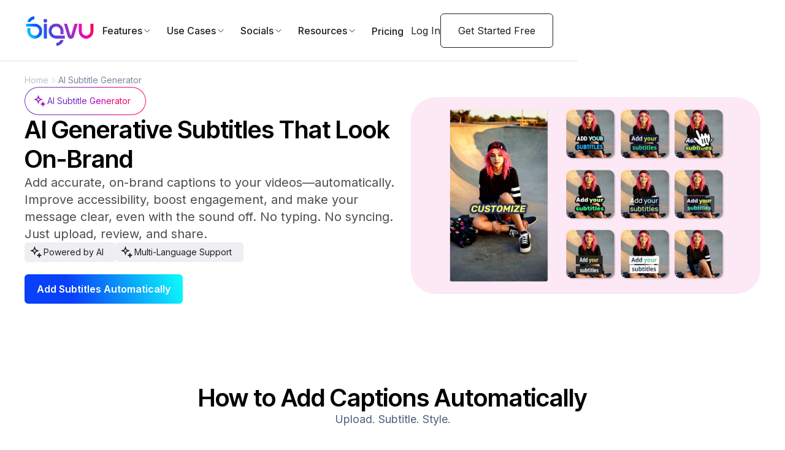

--- FILE ---
content_type: text/html
request_url: https://bigvu.tv/ai-editing-tools/ai-subtitle-generator
body_size: 40758
content:
<!DOCTYPE html><!-- Last Published: Sun Jan 18 2026 12:27:54 GMT+0000 (Coordinated Universal Time) --><html data-wf-domain="w.bigvu.tv" data-wf-page="684d7a26005f082c65ce83ff" data-wf-site="682efff76b078edb38368ac9" data-wf-intellimize-customer-id="117815805" lang="en" data-wf-collection="684d7a26005f082c65ce83fa" data-wf-item-slug="ai-subtitle-generator"><head><meta charset="utf-8"/><title>AI Subtitle Generator – Auto‑Generate Captions for Videos</title><link rel="alternate" hrefLang="x-default" href="https://bigvu.tv/ai-editing-tools/ai-subtitle-generator"/><link rel="alternate" hrefLang="en" href="https://bigvu.tv/ai-editing-tools/ai-subtitle-generator"/><link rel="alternate" hrefLang="es" href="https://bigvu.tv/es/ai-editing-tools/ai-subtitle-generator"/><link rel="alternate" hrefLang="pt" href="https://bigvu.tv/pt/ai-editing-tools/ai-subtitle-generator"/><link rel="alternate" hrefLang="de-DE" href="https://bigvu.tv/de/ai-editing-tools/ai-subtitle-generator"/><link rel="alternate" hrefLang="fr-FR" href="https://bigvu.tv/fr/ai-editing-tools/ai-subtitle-generator"/><link rel="alternate" hrefLang="ja" href="https://bigvu.tv/ja/ai-editing-tools/ai-subtitle-generator"/><meta content="Automatically create accurate subtitles and captions for your videos with BIGVU’s AI Subtitle Generator. Enhance accessibility and viewer engagement in minutes." name="description"/><meta content="AI Subtitle Generator – Auto‑Generate Captions for Videos" property="og:title"/><meta content="Automatically create accurate subtitles and captions for your videos with BIGVU’s AI Subtitle Generator. Enhance accessibility and viewer engagement in minutes." property="og:description"/><meta content="AI Subtitle Generator – Auto‑Generate Captions for Videos" property="twitter:title"/><meta content="Automatically create accurate subtitles and captions for your videos with BIGVU’s AI Subtitle Generator. Enhance accessibility and viewer engagement in minutes." property="twitter:description"/><meta property="og:type" content="website"/><meta content="summary_large_image" name="twitter:card"/><meta content="width=device-width, initial-scale=1" name="viewport"/><meta content="wYPMA0yoRjUeVgmHkBWhzIqK0XCTXtKbJWwLt5bZjPM" name="google-site-verification"/><link href="https://cdn.prod.website-files.com/682efff76b078edb38368ac9/css/develop-bigvu.shared.6a93c43d4.min.css" rel="stylesheet" type="text/css" integrity="sha384-apPEPUmyTPvDtP6swW9KdcdHudx1NhcXSwbC2Ow5Din1YpecAG/bkCA9rDFxEctV" crossorigin="anonymous"/><link href="https://cdn.prod.website-files.com/682efff76b078edb38368ac9/css/develop-bigvu.684d7a26005f082c65ce83ff-7611fb660.min.css" rel="stylesheet" type="text/css" integrity="sha384-2i+40CWz3TCjw172aO0KN0bfpcdnPlSVhYCigDhpX7q4mSbdvOlfMLz7TDApHM7Q" crossorigin="anonymous"/><link href="https://fonts.googleapis.com" rel="preconnect"/><link href="https://fonts.gstatic.com" rel="preconnect" crossorigin="anonymous"/><script src="https://ajax.googleapis.com/ajax/libs/webfont/1.6.26/webfont.js" type="text/javascript"></script><script type="text/javascript">WebFont.load({  google: {    families: ["Inter:regular,500,600,700,800,900","Inter Tight:600"]  }});</script><script type="text/javascript">!function(o,c){var n=c.documentElement,t=" w-mod-";n.className+=t+"js",("ontouchstart"in o||o.DocumentTouch&&c instanceof DocumentTouch)&&(n.className+=t+"touch")}(window,document);</script><link href="https://cdn.prod.website-files.com/682efff76b078edb38368ac9/6857d916682277ae54a6b4a0_favicon32.ico" rel="shortcut icon" type="image/x-icon"/><link href="https://cdn.prod.website-files.com/682efff76b078edb38368ac9/6857da19bda1c16e19f366ae_Icon256.png" rel="apple-touch-icon"/><link href="https://bigvu.tv/ai-editing-tools/ai-subtitle-generator" rel="canonical"/><style>.anti-flicker, .anti-flicker * {visibility: hidden !important; opacity: 0 !important;}</style><style>[data-wf-hidden-variation], [data-wf-hidden-variation] * {
        display: none !important;
      }</style><script type="text/javascript">localStorage.removeItem('intellimize_opt_out_117815805'); if (localStorage.getItem('intellimize_data_tracking_type') !== 'always') { localStorage.setItem('intellimize_data_tracking_type', 'always'); }</script><script type="text/javascript">(function(e){var s={r:[]};e.wf={r:s.r,ready:t=>{s.r.push(t)}}})(window)</script><script type="text/javascript">(function(e,t,p){var n=document.documentElement,s={p:[],r:[]},u={p:s.p,r:s.r,push:function(e){s.p.push(e)},ready:function(e){s.r.push(e)}};e.intellimize=u,n.className+=" "+p,setTimeout(function(){n.className=n.className.replace(RegExp(" ?"+p),"")},t)})(window, 4000, 'anti-flicker')</script><link href="https://cdn.intellimize.co/snippet/117815805.js" rel="preload" as="script"/><script type="text/javascript">var wfClientScript=document.createElement("script");wfClientScript.src="https://cdn.intellimize.co/snippet/117815805.js",wfClientScript.async=!0,wfClientScript.onerror=function(){document.documentElement.className=document.documentElement.className.replace(RegExp(" ?anti-flicker"),"")},document.head.appendChild(wfClientScript);</script><link href="https://api.intellimize.co" rel="preconnect" crossorigin="true"/><link href="https://log.intellimize.co" rel="preconnect" crossorigin="true"/><link href="https://117815805.intellimizeio.com" rel="preconnect"/><!-- Set custom domain - DO NOT DELETE -->
<script>
document.documentElement.dataset.wfDomain = 'bigvu.tv';
</script>
<!-- End Set custom domain - DO NOT DELETE -->

<meta name="viewport" content= "width=device-width, user-scalable=no">

<link
  rel="stylesheet"
  href="https://cdn.jsdelivr.net/npm/swiper@11/swiper-bundle.min.css"
/>

<style>
  .osano-cm-window {
	z-index: 999;
  }

  .osano-cm-widget {
    bottom: 40px !important;
    z-index: 999;
  }
  /* General */
  *:focus {
    outline: none;
  }
  /* Buttons */
  .button-primary::before {
    content: '';
    position: absolute;
    inset: 0;
    background: linear-gradient(266.14deg, #0841F9 32.53%, #0DFFFA 93.68%);
    opacity: 0;
    transition: opacity 0.3s ease;
    z-index: -1;
  }
  .button-primary:hover::before {
    opacity: 1;
  }
  
  .outline-button-icon:hover svg path {
    fill: white;
  }
  /* Swiper styles*/
  .swiper-button-disabled {
  	pointer-events: none;
    opacity: 0.6;
  }
</style>

<script src="https://cmp.osano.com/gHAYSRiPuH2GL9/146388fa-958e-4475-be5c-f1ef6e7658ff/osano.js" defer></script>

<!-- Google Tag Manager -->
<script>(function(w,d,s,l,i){w[l]=w[l]||[];w[l].push({'gtm.start':
new Date().getTime(),event:'gtm.js'});var f=d.getElementsByTagName(s)[0],
j=d.createElement(s),dl=l!='dataLayer'?'&l='+l:'';j.async=true;j.src=
'https://www.googletagmanager.com/gtm.js?id='+i+dl;f.parentNode.insertBefore(j,f);
})(window,document,'script','dataLayer','GTM-T6MLW2T');</script>
<!-- End Google Tag Manager -->

<!-- Set custom domain - DO NOT DELETE -->
<script>
document.documentElement.dataset.wfDomain = 'bigvu.tv';
</script>
<!-- End Set custom domain - DO NOT DELETE -->

<meta name="p:domain_verify" content="01cb96bb0b44bd11544b6d8f53b104d1"/>

<script src="https://web-sdk-cdn.singular.net/singular-sdk/latest/singular-sdk.js" defer></script>

<script type="text/javascript">window.$crisp=[];window.CRISP_WEBSITE_ID="17d4bdc1-d10a-41a1-b520-5bbafe36e117";(function(){d=document;s=d.createElement("script");s.src="https://client.crisp.chat/l.js";s.async=1;d.getElementsByTagName("head")[0].appendChild(s);})();</script>

<!-- Start VWO Async SmartCode -->
<link rel="preconnect" href="https://dev.visualwebsiteoptimizer.com" />
<script type='text/javascript' id='vwoCode'>
window._vwo_code || (function() {
var account_id=1032985,
version=2.1,
settings_tolerance=2000,
hide_element='body',
hide_element_style = 'opacity:0 !important;filter:alpha(opacity=0) !important;background:none !important;transition:none !important;',
/* DO NOT EDIT BELOW THIS LINE */
f=false,w=window,d=document,v=d.querySelector('#vwoCode'),cK='_vwo_'+account_id+'_settings',cc={};try{var c=JSON.parse(localStorage.getItem('_vwo_'+account_id+'_config'));cc=c&&typeof c==='object'?c:{}}catch(e){}var stT=cc.stT==='session'?w.sessionStorage:w.localStorage;code={nonce:v&&v.nonce,use_existing_jquery:function(){return typeof use_existing_jquery!=='undefined'?use_existing_jquery:undefined},library_tolerance:function(){return typeof library_tolerance!=='undefined'?library_tolerance:undefined},settings_tolerance:function(){return cc.sT||settings_tolerance},hide_element_style:function(){return'{'+(cc.hES||hide_element_style)+'}'},hide_element:function(){if(performance.getEntriesByName('first-contentful-paint')[0]){return''}return typeof cc.hE==='string'?cc.hE:hide_element},getVersion:function(){return version},finish:function(e){if(!f){f=true;var t=d.getElementById('_vis_opt_path_hides');if(t)t.parentNode.removeChild(t);if(e)(new Image).src='https://dev.visualwebsiteoptimizer.com/ee.gif?a='+account_id+e}},finished:function(){return f},addScript:function(e){var t=d.createElement('script');t.type='text/javascript';if(e.src){t.src=e.src}else{t.text=e.text}v&&t.setAttribute('nonce',v.nonce);d.getElementsByTagName('head')[0].appendChild(t)},load:function(e,t){var n=this.getSettings(),i=d.createElement('script'),r=this;t=t||{};if(n){i.textContent=n;d.getElementsByTagName('head')[0].appendChild(i);if(!w.VWO||VWO.caE){stT.removeItem(cK);r.load(e)}}else{var o=new XMLHttpRequest;o.open('GET',e,true);o.withCredentials=!t.dSC;o.responseType=t.responseType||'text';o.onload=function(){if(t.onloadCb){return t.onloadCb(o,e)}if(o.status===200||o.status===304){_vwo_code.addScript({text:o.responseText})}else{_vwo_code.finish('&e=loading_failure:'+e)}};o.onerror=function(){if(t.onerrorCb){return t.onerrorCb(e)}_vwo_code.finish('&e=loading_failure:'+e)};o.send()}},getSettings:function(){try{var e=stT.getItem(cK);if(!e){return}e=JSON.parse(e);if(Date.now()>e.e){stT.removeItem(cK);return}return e.s}catch(e){return}},init:function(){if(d.URL.indexOf('__vwo_disable__')>-1)return;var e=this.settings_tolerance();w._vwo_settings_timer=setTimeout(function(){_vwo_code.finish();stT.removeItem(cK)},e);var t;if(this.hide_element()!=='body'){t=d.createElement('style');var n=this.hide_element(),i=n?n+this.hide_element_style():'',r=d.getElementsByTagName('head')[0];t.setAttribute('id','_vis_opt_path_hides');v&&t.setAttribute('nonce',v.nonce);t.setAttribute('type','text/css');if(t.styleSheet)t.styleSheet.cssText=i;else t.appendChild(d.createTextNode(i));r.appendChild(t)}else{t=d.getElementsByTagName('head')[0];var i=d.createElement('div');i.style.cssText='z-index: 2147483647 !important;position: fixed !important;left: 0 !important;top: 0 !important;width: 100% !important;height: 100% !important;background: white !important;display: block !important;';i.setAttribute('id','_vis_opt_path_hides');i.classList.add('_vis_hide_layer');t.parentNode.insertBefore(i,t.nextSibling)}var o=window._vis_opt_url||d.URL,s='https://dev.visualwebsiteoptimizer.com/j.php?a='+account_id+'&u='+encodeURIComponent(o)+'&vn='+version;if(w.location.search.indexOf('_vwo_xhr')!==-1){this.addScript({src:s})}else{this.load(s+'&x=true')}}};w._vwo_code=code;code.init();})();
</script>
<!-- End VWO Async SmartCode -->
<!-- Start of Pipedrive Web Visitors -->
<script> (function(ss,ex){ window.ldfdr=window.ldfdr||function(){(ldfdr._q=ldfdr._q||[]).push([].slice.call(arguments));}; (function(d,s){ fs=d.getElementsByTagName(s)[0]; function ce(src){ var cs=d.createElement(s); cs.src=src; cs.async=1; fs.parentNode.insertBefore(cs,fs); }; ce('https://sc.lfeeder.com/lftracker_v1_'+ss+(ex?'_'+ex:'')+'.js'); })(document,'script'); })('bElvO73P5264ZMqj'); </script>
<!-- End of Pipedrive Web Visitors --></head><body><header class="c-navbar"><div data-animation="default" class="navbar white w-nav" data-easing2="ease" data-easing="ease" data-collapse="medium" data-w-id="610da59c-6252-44e7-f522-912c412dec1d" role="banner" data-no-scroll="1" data-duration="0" data-doc-height="1"><div class="container w-container"><div class="navbar-wrapper"><div class="c-logo"><div class="logo-wrapper"><a data-wf-native-id-path="b9aeef9b-c6a9-f9a2-ae97-7070610f2579:610da59c-6252-44e7-f522-912c412dec22" data-wf-ao-click-engagement-tracking="true" data-wf-element-id="610da59c-6252-44e7-f522-912c412dec22" data-wf-component-context="%5B%7B%22componentId%22%3A%22610da59c-6252-44e7-f522-912c412dec1c%22%2C%22instanceId%22%3A%22b9aeef9b-c6a9-f9a2-ae97-7070610f2579%22%7D%5D" href="/?r=0" class="logo-scroll w-inline-block"><img src="https://cdn.prod.website-files.com/682efff76b078edb38368ac9/6832d1fba4a30e3a6743153e_logo%20color.png" loading="lazy" width="115" height="51" alt="logo color" class="navbar-logo_color"/></a></div></div><nav role="navigation" class="nav-menu w-nav-menu"><div class="nav-wrapper"><div class="main-links_white"><div class="w-dyn-list"><div role="list" class="w-dyn-items"><div role="listitem" class="w-dyn-item"><div class="navbar-categories"><div data-hover="false" data-delay="0" data-w-id="610da59c-6252-44e7-f522-912c412dec2e" class="navbar-dropdown_white w-dropdown"><div data-wf-native-id-path="b9aeef9b-c6a9-f9a2-ae97-7070610f2579:610da59c-6252-44e7-f522-912c412dec2f_instance-0" data-wf-ao-click-engagement-tracking="true" data-wf-element-id="610da59c-6252-44e7-f522-912c412dec2f" data-wf-cms-context="%5B%7B%22collectionId%22%3A%226838743e2ac4419ab85c73ad%22%2C%22itemId%22%3A%226838750f809843360b8a9193%22%7D%5D" data-wf-component-context="%5B%7B%22componentId%22%3A%22610da59c-6252-44e7-f522-912c412dec1c%22%2C%22instanceId%22%3A%22b9aeef9b-c6a9-f9a2-ae97-7070610f2579%22%7D%5D" class="dropdown-trigger_white w-dropdown-toggle"><div class="trigger-text">Features</div><div class="trigger-icon_desktop w-embed"><svg width="16" height="16" viewBox="0 0 16 16" fill="none" xmlns="http://www.w3.org/2000/svg">
<path d="M4 6.33334L8 10.3333L12 6.33334" stroke="inherit" stroke-linecap="round" stroke-linejoin="round"/>
</svg></div><div class="trigger-icon_mob w-embed"><svg width="32" height="32" viewBox="0 0 32 32" fill="none" xmlns="http://www.w3.org/2000/svg">
<path d="M12 8L20 16L12 24" stroke="#231F20" stroke-width="2" stroke-linecap="round" stroke-linejoin="round"/>
</svg></div></div><nav class="megamenu-conteiner w-dropdown-list"><div class="navbar_back-btn"><div class="embed-icon w-embed"><svg width="24" height="24" viewBox="0 0 24 24" fill="none" xmlns="http://www.w3.org/2000/svg">
<path d="M14.5 6L8.5 12L14.5 18" stroke="#253658" stroke-width="1.5" stroke-linecap="round" stroke-linejoin="round"/>
</svg></div><div>Back<br/></div></div><div class="megamenu-3-cols"><div class="submenu-col"><div class="megamenu-navbar-header"><div class="embed-icon w-embed"><svg width="32" height="32" viewBox="0 0 32 32" fill="none" xmlns="http://www.w3.org/2000/svg">
<path d="M13.4873 12.2646L13.6387 12.6982L14.0674 12.8652L18.251 14.5L14.0674 16.1348L13.6387 16.3018L13.4873 16.7354L12 20.9775L10.5127 16.7354L10.3613 16.3018L9.93262 16.1348L5.74805 14.5L9.93262 12.8652L10.3613 12.6982L10.5127 12.2646L12 8.02148L13.4873 12.2646Z" stroke="#0A9AF9" stroke-width="2"/>
<path fill-rule="evenodd" clip-rule="evenodd" d="M23.5 14L24.9855 18.7444L29 20.5L24.9855 22.2556L23.5 27L22.0145 22.2556L18 20.5L22.0145 18.7444L23.5 14Z" fill="#0A9AF9"/>
</svg></div><div class="megamenu-navbar-heading">AI-Powered Tools</div></div><div class="megamenu-navbar-link w-richtext"><p><a href="/ai-editing-tools/ai-script-generator" data-wf-native-id-path="b9aeef9b-c6a9-f9a2-ae97-7070610f2579:ccc466f3-7006-6eda-88c0-875b5bd01939_instance-0" data-wf-ao-click-engagement-tracking="true" data-wf-element-id="ccc466f3-7006-6eda-88c0-875b5bd01939" data-wf-cms-context="%5B%7B%22collectionId%22%3A%226838743e2ac4419ab85c73ad%22%2C%22itemId%22%3A%226838750f809843360b8a9193%22%7D%5D" data-wf-component-context="%5B%7B%22componentId%22%3A%22610da59c-6252-44e7-f522-912c412dec1c%22%2C%22instanceId%22%3A%22b9aeef9b-c6a9-f9a2-ae97-7070610f2579%22%7D%5D">AI Script Generator</a></p><p><a href="/ai-editing-tools/ai-subtitle-generator" data-wf-native-id-path="b9aeef9b-c6a9-f9a2-ae97-7070610f2579:70c17615-5dfe-f360-5f9b-31022bcaf35b_instance-0" data-wf-ao-click-engagement-tracking="true" data-wf-element-id="70c17615-5dfe-f360-5f9b-31022bcaf35b" data-wf-cms-context="%5B%7B%22collectionId%22%3A%226838743e2ac4419ab85c73ad%22%2C%22itemId%22%3A%226838750f809843360b8a9193%22%7D%5D" data-wf-component-context="%5B%7B%22componentId%22%3A%22610da59c-6252-44e7-f522-912c412dec1c%22%2C%22instanceId%22%3A%22b9aeef9b-c6a9-f9a2-ae97-7070610f2579%22%7D%5D" aria-current="page" class="w--current">AI Subtitle Generator</a></p><p><a href="/ai-editing-tools/ai-video-editing-tools" data-wf-native-id-path="b9aeef9b-c6a9-f9a2-ae97-7070610f2579:fa5e690d-786d-ef38-1793-86a770633925_instance-0" data-wf-ao-click-engagement-tracking="true" data-wf-element-id="fa5e690d-786d-ef38-1793-86a770633925" data-wf-cms-context="%5B%7B%22collectionId%22%3A%226838743e2ac4419ab85c73ad%22%2C%22itemId%22%3A%226838750f809843360b8a9193%22%7D%5D" data-wf-component-context="%5B%7B%22componentId%22%3A%22610da59c-6252-44e7-f522-912c412dec1c%22%2C%22instanceId%22%3A%22b9aeef9b-c6a9-f9a2-ae97-7070610f2579%22%7D%5D">AI Video Editing Tools</a></p><p><a href="/ai-editing-tools/free-b-roll-video-generator" data-wf-native-id-path="b9aeef9b-c6a9-f9a2-ae97-7070610f2579:6f60b0c1-ce59-34dc-20cb-39add3e78924_instance-0" data-wf-ao-click-engagement-tracking="true" data-wf-element-id="6f60b0c1-ce59-34dc-20cb-39add3e78924" data-wf-cms-context="%5B%7B%22collectionId%22%3A%226838743e2ac4419ab85c73ad%22%2C%22itemId%22%3A%226838750f809843360b8a9193%22%7D%5D" data-wf-component-context="%5B%7B%22componentId%22%3A%22610da59c-6252-44e7-f522-912c412dec1c%22%2C%22instanceId%22%3A%22b9aeef9b-c6a9-f9a2-ae97-7070610f2579%22%7D%5D">Free B-Roll Video Generator</a></p><p><a href="/ai-editing-tools/ai-eye-contact-correction" data-wf-native-id-path="b9aeef9b-c6a9-f9a2-ae97-7070610f2579:5d554c29-c401-5dbe-a219-1c15fb0cb584_instance-0" data-wf-ao-click-engagement-tracking="true" data-wf-element-id="5d554c29-c401-5dbe-a219-1c15fb0cb584" data-wf-cms-context="%5B%7B%22collectionId%22%3A%226838743e2ac4419ab85c73ad%22%2C%22itemId%22%3A%226838750f809843360b8a9193%22%7D%5D" data-wf-component-context="%5B%7B%22componentId%22%3A%22610da59c-6252-44e7-f522-912c412dec1c%22%2C%22instanceId%22%3A%22b9aeef9b-c6a9-f9a2-ae97-7070610f2579%22%7D%5D">AI Eye Contact Correction</a></p><p><a href="/ai-editing-tools/ai-video-background-remover" data-wf-native-id-path="b9aeef9b-c6a9-f9a2-ae97-7070610f2579:90d304d9-a681-739e-bfef-7ea9462e0819_instance-0" data-wf-ao-click-engagement-tracking="true" data-wf-element-id="90d304d9-a681-739e-bfef-7ea9462e0819" data-wf-cms-context="%5B%7B%22collectionId%22%3A%226838743e2ac4419ab85c73ad%22%2C%22itemId%22%3A%226838750f809843360b8a9193%22%7D%5D" data-wf-component-context="%5B%7B%22componentId%22%3A%22610da59c-6252-44e7-f522-912c412dec1c%22%2C%22instanceId%22%3A%22b9aeef9b-c6a9-f9a2-ae97-7070610f2579%22%7D%5D">AI Video Background Remover</a></p><p><a href="/ai-editing-tools/ai-music-generator" data-wf-native-id-path="b9aeef9b-c6a9-f9a2-ae97-7070610f2579:88a5f6cc-95a3-693b-f736-b2e8757251d4_instance-0" data-wf-ao-click-engagement-tracking="true" data-wf-element-id="88a5f6cc-95a3-693b-f736-b2e8757251d4" data-wf-cms-context="%5B%7B%22collectionId%22%3A%226838743e2ac4419ab85c73ad%22%2C%22itemId%22%3A%226838750f809843360b8a9193%22%7D%5D" data-wf-component-context="%5B%7B%22componentId%22%3A%22610da59c-6252-44e7-f522-912c412dec1c%22%2C%22instanceId%22%3A%22b9aeef9b-c6a9-f9a2-ae97-7070610f2579%22%7D%5D">AI Music Generator</a></p><p><a href="/ai-editing-tools/ai-trim-with-words" data-wf-native-id-path="b9aeef9b-c6a9-f9a2-ae97-7070610f2579:9e34e4ea-232c-83ce-c524-d8efa337cbfb_instance-0" data-wf-ao-click-engagement-tracking="true" data-wf-element-id="9e34e4ea-232c-83ce-c524-d8efa337cbfb" data-wf-cms-context="%5B%7B%22collectionId%22%3A%226838743e2ac4419ab85c73ad%22%2C%22itemId%22%3A%226838750f809843360b8a9193%22%7D%5D" data-wf-component-context="%5B%7B%22componentId%22%3A%22610da59c-6252-44e7-f522-912c412dec1c%22%2C%22instanceId%22%3A%22b9aeef9b-c6a9-f9a2-ae97-7070610f2579%22%7D%5D">AI Trim with Words - WordTrim</a></p><p><a href="/ai-editing-tools/ai-auto-shorts" data-wf-native-id-path="b9aeef9b-c6a9-f9a2-ae97-7070610f2579:9e34e4ea-232c-83ce-c524-d8efa337cbfe_instance-0" data-wf-ao-click-engagement-tracking="true" data-wf-element-id="9e34e4ea-232c-83ce-c524-d8efa337cbfe" data-wf-cms-context="%5B%7B%22collectionId%22%3A%226838743e2ac4419ab85c73ad%22%2C%22itemId%22%3A%226838750f809843360b8a9193%22%7D%5D" data-wf-component-context="%5B%7B%22componentId%22%3A%22610da59c-6252-44e7-f522-912c412dec1c%22%2C%22instanceId%22%3A%22b9aeef9b-c6a9-f9a2-ae97-7070610f2579%22%7D%5D">AI Auto-Shorts</a></p></div></div><div class="submenu-col"><div class="megamenu-navbar-header"><div class="embed-icon w-embed"><svg width="32" height="32" viewBox="0 0 32 32" fill="none" xmlns="http://www.w3.org/2000/svg">
<path d="M13.4873 12.2646L13.6387 12.6982L14.0674 12.8652L18.251 14.5L14.0674 16.1348L13.6387 16.3018L13.4873 16.7354L12 20.9775L10.5127 16.7354L10.3613 16.3018L9.93262 16.1348L5.74805 14.5L9.93262 12.8652L10.3613 12.6982L10.5127 12.2646L12 8.02148L13.4873 12.2646Z" stroke="#F90368" stroke-width="2"/>
<path fill-rule="evenodd" clip-rule="evenodd" d="M23.5 14L24.9855 18.7444L29 20.5L24.9855 22.2556L23.5 27L22.0145 22.2556L18 20.5L22.0145 18.7444L23.5 14Z" fill="#F90368"/>
</svg></div><div class="megamenu-navbar-heading">AI Avatars &amp; Voice Cloning</div></div><div class="megamenu-navbar-link w-richtext"><p><a href="/avatars/digital-influencers" data-wf-native-id-path="b9aeef9b-c6a9-f9a2-ae97-7070610f2579:bbb9dd04-4a2e-c21a-2b4b-ffc0f582f869_instance-0" data-wf-ao-click-engagement-tracking="true" data-wf-element-id="bbb9dd04-4a2e-c21a-2b4b-ffc0f582f869" data-wf-cms-context="%5B%7B%22collectionId%22%3A%226838743e2ac4419ab85c73ad%22%2C%22itemId%22%3A%226838750f809843360b8a9193%22%7D%5D" data-wf-component-context="%5B%7B%22componentId%22%3A%22610da59c-6252-44e7-f522-912c412dec1c%22%2C%22instanceId%22%3A%22b9aeef9b-c6a9-f9a2-ae97-7070610f2579%22%7D%5D">Digital Influencers</a></p><p><a href="/avatars/ai-ugc-avatars" data-wf-native-id-path="b9aeef9b-c6a9-f9a2-ae97-7070610f2579:5f7fb75a-3825-db8b-3437-ef089ac5abc4_instance-0" data-wf-ao-click-engagement-tracking="true" data-wf-element-id="5f7fb75a-3825-db8b-3437-ef089ac5abc4" data-wf-cms-context="%5B%7B%22collectionId%22%3A%226838743e2ac4419ab85c73ad%22%2C%22itemId%22%3A%226838750f809843360b8a9193%22%7D%5D" data-wf-component-context="%5B%7B%22componentId%22%3A%22610da59c-6252-44e7-f522-912c412dec1c%22%2C%22instanceId%22%3A%22b9aeef9b-c6a9-f9a2-ae97-7070610f2579%22%7D%5D">AI UGC Avatars</a></p><p><a href="/avatars/ai-avatar-video-generator" data-wf-native-id-path="b9aeef9b-c6a9-f9a2-ae97-7070610f2579:c5f74ee0-ba2d-34eb-0ecf-4fc28a3808b3_instance-0" data-wf-ao-click-engagement-tracking="true" data-wf-element-id="c5f74ee0-ba2d-34eb-0ecf-4fc28a3808b3" data-wf-cms-context="%5B%7B%22collectionId%22%3A%226838743e2ac4419ab85c73ad%22%2C%22itemId%22%3A%226838750f809843360b8a9193%22%7D%5D" data-wf-component-context="%5B%7B%22componentId%22%3A%22610da59c-6252-44e7-f522-912c412dec1c%22%2C%22instanceId%22%3A%22b9aeef9b-c6a9-f9a2-ae97-7070610f2579%22%7D%5D">AI Avatar Video Generator</a></p><p><a href="/avatars/custom-ai-twin-avatar" data-wf-native-id-path="b9aeef9b-c6a9-f9a2-ae97-7070610f2579:9186714a-d8ee-3a40-1a87-552c9715868e_instance-0" data-wf-ao-click-engagement-tracking="true" data-wf-element-id="9186714a-d8ee-3a40-1a87-552c9715868e" data-wf-cms-context="%5B%7B%22collectionId%22%3A%226838743e2ac4419ab85c73ad%22%2C%22itemId%22%3A%226838750f809843360b8a9193%22%7D%5D" data-wf-component-context="%5B%7B%22componentId%22%3A%22610da59c-6252-44e7-f522-912c412dec1c%22%2C%22instanceId%22%3A%22b9aeef9b-c6a9-f9a2-ae97-7070610f2579%22%7D%5D">Custom AI Twin Avatar</a></p><p><a href="/avatars/ai-talking-avatar" data-wf-native-id-path="b9aeef9b-c6a9-f9a2-ae97-7070610f2579:23d715ac-9877-3c8b-d4f0-2f06c8315682_instance-0" data-wf-ao-click-engagement-tracking="true" data-wf-element-id="23d715ac-9877-3c8b-d4f0-2f06c8315682" data-wf-cms-context="%5B%7B%22collectionId%22%3A%226838743e2ac4419ab85c73ad%22%2C%22itemId%22%3A%226838750f809843360b8a9193%22%7D%5D" data-wf-component-context="%5B%7B%22componentId%22%3A%22610da59c-6252-44e7-f522-912c412dec1c%22%2C%22instanceId%22%3A%22b9aeef9b-c6a9-f9a2-ae97-7070610f2579%22%7D%5D">AI Talking Avatar</a></p><p><a href="/avatars/ai-avatars-generative-looks" data-wf-native-id-path="b9aeef9b-c6a9-f9a2-ae97-7070610f2579:f17550a7-0523-20a3-8b04-ad0161ce6a75_instance-0" data-wf-ao-click-engagement-tracking="true" data-wf-element-id="f17550a7-0523-20a3-8b04-ad0161ce6a75" data-wf-cms-context="%5B%7B%22collectionId%22%3A%226838743e2ac4419ab85c73ad%22%2C%22itemId%22%3A%226838750f809843360b8a9193%22%7D%5D" data-wf-component-context="%5B%7B%22componentId%22%3A%22610da59c-6252-44e7-f522-912c412dec1c%22%2C%22instanceId%22%3A%22b9aeef9b-c6a9-f9a2-ae97-7070610f2579%22%7D%5D">AI Avatar Generative Looks<br/></a></p><p><a href="/ai-voices/ai-voice-generator" data-wf-native-id-path="b9aeef9b-c6a9-f9a2-ae97-7070610f2579:511dc9cb-00f4-6781-6f02-8d95aae91c68_instance-0" data-wf-ao-click-engagement-tracking="true" data-wf-element-id="511dc9cb-00f4-6781-6f02-8d95aae91c68" data-wf-cms-context="%5B%7B%22collectionId%22%3A%226838743e2ac4419ab85c73ad%22%2C%22itemId%22%3A%226838750f809843360b8a9193%22%7D%5D" data-wf-component-context="%5B%7B%22componentId%22%3A%22610da59c-6252-44e7-f522-912c412dec1c%22%2C%22instanceId%22%3A%22b9aeef9b-c6a9-f9a2-ae97-7070610f2579%22%7D%5D">AI Voice Generator</a></p><p><a href="/ai-voices/ai-voice-cloning" data-wf-native-id-path="b9aeef9b-c6a9-f9a2-ae97-7070610f2579:3f0a69a9-0327-13aa-aa8c-c9241bd57f52_instance-0" data-wf-ao-click-engagement-tracking="true" data-wf-element-id="3f0a69a9-0327-13aa-aa8c-c9241bd57f52" data-wf-cms-context="%5B%7B%22collectionId%22%3A%226838743e2ac4419ab85c73ad%22%2C%22itemId%22%3A%226838750f809843360b8a9193%22%7D%5D" data-wf-component-context="%5B%7B%22componentId%22%3A%22610da59c-6252-44e7-f522-912c412dec1c%22%2C%22instanceId%22%3A%22b9aeef9b-c6a9-f9a2-ae97-7070610f2579%22%7D%5D">AI Voice Cloning</a></p><p><a href="/ai-voices/ai-voice-changer" data-wf-native-id-path="b9aeef9b-c6a9-f9a2-ae97-7070610f2579:b841ed87-ef29-081c-60e6-6189df2bc62d_instance-0" data-wf-ao-click-engagement-tracking="true" data-wf-element-id="b841ed87-ef29-081c-60e6-6189df2bc62d" data-wf-cms-context="%5B%7B%22collectionId%22%3A%226838743e2ac4419ab85c73ad%22%2C%22itemId%22%3A%226838750f809843360b8a9193%22%7D%5D" data-wf-component-context="%5B%7B%22componentId%22%3A%22610da59c-6252-44e7-f522-912c412dec1c%22%2C%22instanceId%22%3A%22b9aeef9b-c6a9-f9a2-ae97-7070610f2579%22%7D%5D">AI Voice Changer</a></p></div></div><div class="submenu-col"><div class="megamenu-navbar-header"><div class="embed-icon w-embed"><svg width="32" height="32" viewBox="0 0 32 32" fill="none" xmlns="http://www.w3.org/2000/svg">
<path d="M13.4873 12.2646L13.6387 12.6982L14.0674 12.8652L18.251 14.5L14.0674 16.1348L13.6387 16.3018L13.4873 16.7354L12 20.9775L10.5127 16.7354L10.3613 16.3018L9.93262 16.1348L5.74805 14.5L9.93262 12.8652L10.3613 12.6982L10.5127 12.2646L12 8.02148L13.4873 12.2646Z" stroke="#00B380" stroke-width="2"/>
<path fill-rule="evenodd" clip-rule="evenodd" d="M23.5 14L24.9855 18.7444L29 20.5L24.9855 22.2556L23.5 27L22.0145 22.2556L18 20.5L22.0145 18.7444L23.5 14Z" fill="#00B380"/>
</svg></div><div class="megamenu-navbar-heading">Teleprompter &amp; Recording</div></div><div class="megamenu-navbar-link w-richtext"><p><a href="/teleprompter/teleprompter-app" data-wf-native-id-path="b9aeef9b-c6a9-f9a2-ae97-7070610f2579:c98fe459-0c91-d731-11b9-32de937a49f5_instance-0" data-wf-ao-click-engagement-tracking="true" data-wf-element-id="c98fe459-0c91-d731-11b9-32de937a49f5" data-wf-cms-context="%5B%7B%22collectionId%22%3A%226838743e2ac4419ab85c73ad%22%2C%22itemId%22%3A%226838750f809843360b8a9193%22%7D%5D" data-wf-component-context="%5B%7B%22componentId%22%3A%22610da59c-6252-44e7-f522-912c412dec1c%22%2C%22instanceId%22%3A%22b9aeef9b-c6a9-f9a2-ae97-7070610f2579%22%7D%5D">Teleprompter App</a></p><p><a href="/teleprompter/online-teleprompter" data-wf-native-id-path="b9aeef9b-c6a9-f9a2-ae97-7070610f2579:20fccf40-e80b-70aa-378f-91c87e547079_instance-0" data-wf-ao-click-engagement-tracking="true" data-wf-element-id="20fccf40-e80b-70aa-378f-91c87e547079" data-wf-cms-context="%5B%7B%22collectionId%22%3A%226838743e2ac4419ab85c73ad%22%2C%22itemId%22%3A%226838750f809843360b8a9193%22%7D%5D" data-wf-component-context="%5B%7B%22componentId%22%3A%22610da59c-6252-44e7-f522-912c412dec1c%22%2C%22instanceId%22%3A%22b9aeef9b-c6a9-f9a2-ae97-7070610f2579%22%7D%5D">Online teleprompter</a></p><p><a href="/teleprompter/auto-tracking-teleprompter-pivo" data-wf-native-id-path="b9aeef9b-c6a9-f9a2-ae97-7070610f2579:dcb22a67-6c8a-dbe4-4c2b-54b9cac1d29d_instance-0" data-wf-ao-click-engagement-tracking="true" data-wf-element-id="dcb22a67-6c8a-dbe4-4c2b-54b9cac1d29d" data-wf-cms-context="%5B%7B%22collectionId%22%3A%226838743e2ac4419ab85c73ad%22%2C%22itemId%22%3A%226838750f809843360b8a9193%22%7D%5D" data-wf-component-context="%5B%7B%22componentId%22%3A%22610da59c-6252-44e7-f522-912c412dec1c%22%2C%22instanceId%22%3A%22b9aeef9b-c6a9-f9a2-ae97-7070610f2579%22%7D%5D">360ֲ° Auto-Tracking Prompter (PIVO)</a></p><p><a href="/teleprompter/webcam-recorder" data-wf-native-id-path="b9aeef9b-c6a9-f9a2-ae97-7070610f2579:6f613d70-5822-65c6-7a84-a337c18e69d1_instance-0" data-wf-ao-click-engagement-tracking="true" data-wf-element-id="6f613d70-5822-65c6-7a84-a337c18e69d1" data-wf-cms-context="%5B%7B%22collectionId%22%3A%226838743e2ac4419ab85c73ad%22%2C%22itemId%22%3A%226838750f809843360b8a9193%22%7D%5D" data-wf-component-context="%5B%7B%22componentId%22%3A%22610da59c-6252-44e7-f522-912c412dec1c%22%2C%22instanceId%22%3A%22b9aeef9b-c6a9-f9a2-ae97-7070610f2579%22%7D%5D">Webcam Recorder</a></p><p><a href="/teleprompter/mobile-teleprompter-ios-android" data-wf-native-id-path="b9aeef9b-c6a9-f9a2-ae97-7070610f2579:9a25e9fd-61e2-66c7-2944-f0f3d01bbacc_instance-0" data-wf-ao-click-engagement-tracking="true" data-wf-element-id="9a25e9fd-61e2-66c7-2944-f0f3d01bbacc" data-wf-cms-context="%5B%7B%22collectionId%22%3A%226838743e2ac4419ab85c73ad%22%2C%22itemId%22%3A%226838750f809843360b8a9193%22%7D%5D" data-wf-component-context="%5B%7B%22componentId%22%3A%22610da59c-6252-44e7-f522-912c412dec1c%22%2C%22instanceId%22%3A%22b9aeef9b-c6a9-f9a2-ae97-7070610f2579%22%7D%5D">Mobile Teleprompter (iOS &amp; Android)</a></p><p><a href="/teleprompter/face-filters-for-video" data-wf-native-id-path="b9aeef9b-c6a9-f9a2-ae97-7070610f2579:45fd13a2-8fc6-cac4-ecd7-2ef01366edc4_instance-0" data-wf-ao-click-engagement-tracking="true" data-wf-element-id="45fd13a2-8fc6-cac4-ecd7-2ef01366edc4" data-wf-cms-context="%5B%7B%22collectionId%22%3A%226838743e2ac4419ab85c73ad%22%2C%22itemId%22%3A%226838750f809843360b8a9193%22%7D%5D" data-wf-component-context="%5B%7B%22componentId%22%3A%22610da59c-6252-44e7-f522-912c412dec1c%22%2C%22instanceId%22%3A%22b9aeef9b-c6a9-f9a2-ae97-7070610f2579%22%7D%5D">Face Filters for Video</a></p><p><a href="/teleprompter/words-to-minutes" data-wf-native-id-path="b9aeef9b-c6a9-f9a2-ae97-7070610f2579:90f0c2a9-082c-92ef-1512-0e32c57ef70a_instance-0" data-wf-ao-click-engagement-tracking="true" data-wf-element-id="90f0c2a9-082c-92ef-1512-0e32c57ef70a" data-wf-cms-context="%5B%7B%22collectionId%22%3A%226838743e2ac4419ab85c73ad%22%2C%22itemId%22%3A%226838750f809843360b8a9193%22%7D%5D" data-wf-component-context="%5B%7B%22componentId%22%3A%22610da59c-6252-44e7-f522-912c412dec1c%22%2C%22instanceId%22%3A%22b9aeef9b-c6a9-f9a2-ae97-7070610f2579%22%7D%5D">Words to Minutes</a></p></div></div></div></nav></div><div data-hover="false" data-delay="0" data-w-id="610da59c-6252-44e7-f522-912c412dec4a" class="navbar-dropdown_white w-dropdown"><div data-wf-native-id-path="b9aeef9b-c6a9-f9a2-ae97-7070610f2579:610da59c-6252-44e7-f522-912c412dec4b_instance-0" data-wf-ao-click-engagement-tracking="true" data-wf-element-id="610da59c-6252-44e7-f522-912c412dec4b" data-wf-cms-context="%5B%7B%22collectionId%22%3A%226838743e2ac4419ab85c73ad%22%2C%22itemId%22%3A%226838750f809843360b8a9193%22%7D%5D" data-wf-component-context="%5B%7B%22componentId%22%3A%22610da59c-6252-44e7-f522-912c412dec1c%22%2C%22instanceId%22%3A%22b9aeef9b-c6a9-f9a2-ae97-7070610f2579%22%7D%5D" class="dropdown-trigger_white w-dropdown-toggle"><div class="trigger-text">Use Cases</div><div class="trigger-icon_desktop w-embed"><svg width="16" height="16" viewBox="0 0 16 16" fill="none" xmlns="http://www.w3.org/2000/svg">
<path d="M4 6.33334L8 10.3333L12 6.33334" stroke="inherit" stroke-linecap="round" stroke-linejoin="round"/>
</svg></div><div class="trigger-icon_mob w-embed"><svg width="32" height="32" viewBox="0 0 32 32" fill="none" xmlns="http://www.w3.org/2000/svg">
<path d="M12 8L20 16L12 24" stroke="#231F20" stroke-width="2" stroke-linecap="round" stroke-linejoin="round"/>
</svg></div></div><nav class="megamenu-conteiner w-dropdown-list"><div class="navbar_back-btn"><div class="embed-icon w-embed"><svg width="24" height="24" viewBox="0 0 24 24" fill="none" xmlns="http://www.w3.org/2000/svg">
<path d="M14.5 6L8.5 12L14.5 18" stroke="#253658" stroke-width="1.5" stroke-linecap="round" stroke-linejoin="round"/>
</svg></div><div>Back<br/></div></div><div class="megamenu-2-cols"><div class="submenu-col"><div class="megamenu-navbar-header"><div class="embed-icon w-embed"><svg width="32" height="32" viewBox="0 0 32 32" fill="none" xmlns="http://www.w3.org/2000/svg">
<path d="M13.4873 12.2646L13.6387 12.6982L14.0674 12.8652L18.251 14.5L14.0674 16.1348L13.6387 16.3018L13.4873 16.7354L12 20.9775L10.5127 16.7354L10.3613 16.3018L9.93262 16.1348L5.74805 14.5L9.93262 12.8652L10.3613 12.6982L10.5127 12.2646L12 8.02148L13.4873 12.2646Z" stroke="#0A9AF9" stroke-width="2"/>
<path fill-rule="evenodd" clip-rule="evenodd" d="M23.5 14L24.9855 18.7444L29 20.5L24.9855 22.2556L23.5 27L22.0145 22.2556L18 20.5L22.0145 18.7444L23.5 14Z" fill="#0A9AF9"/>
</svg></div><div class="megamenu-navbar-heading">Industries &amp; Professionals</div></div><div class="megamenu-navbar-link w-richtext"><p><a href="/industries/real-estate-video-marketing" data-wf-native-id-path="b9aeef9b-c6a9-f9a2-ae97-7070610f2579:25467e8b-622b-6ca9-cc92-50a12f21a320_instance-0" data-wf-ao-click-engagement-tracking="true" data-wf-element-id="25467e8b-622b-6ca9-cc92-50a12f21a320" data-wf-cms-context="%5B%7B%22collectionId%22%3A%226838743e2ac4419ab85c73ad%22%2C%22itemId%22%3A%226838750f809843360b8a9193%22%7D%5D" data-wf-component-context="%5B%7B%22componentId%22%3A%22610da59c-6252-44e7-f522-912c412dec1c%22%2C%22instanceId%22%3A%22b9aeef9b-c6a9-f9a2-ae97-7070610f2579%22%7D%5D">Real Estate Video Marketing</a></p><p><a href="/industries/learning-development-training-videos" data-wf-native-id-path="b9aeef9b-c6a9-f9a2-ae97-7070610f2579:8269eb46-0a9d-354b-96ca-f879ef879b1d_instance-0" data-wf-ao-click-engagement-tracking="true" data-wf-element-id="8269eb46-0a9d-354b-96ca-f879ef879b1d" data-wf-cms-context="%5B%7B%22collectionId%22%3A%226838743e2ac4419ab85c73ad%22%2C%22itemId%22%3A%226838750f809843360b8a9193%22%7D%5D" data-wf-component-context="%5B%7B%22componentId%22%3A%22610da59c-6252-44e7-f522-912c412dec1c%22%2C%22instanceId%22%3A%22b9aeef9b-c6a9-f9a2-ae97-7070610f2579%22%7D%5D">Learning &amp; Development - Training Videos</a></p><p><a href="/industries/social-media-management" data-wf-native-id-path="b9aeef9b-c6a9-f9a2-ae97-7070610f2579:e9011e2a-9329-3430-1412-358d3dd39aaa_instance-0" data-wf-ao-click-engagement-tracking="true" data-wf-element-id="e9011e2a-9329-3430-1412-358d3dd39aaa" data-wf-cms-context="%5B%7B%22collectionId%22%3A%226838743e2ac4419ab85c73ad%22%2C%22itemId%22%3A%226838750f809843360b8a9193%22%7D%5D" data-wf-component-context="%5B%7B%22componentId%22%3A%22610da59c-6252-44e7-f522-912c412dec1c%22%2C%22instanceId%22%3A%22b9aeef9b-c6a9-f9a2-ae97-7070610f2579%22%7D%5D">Social Media Management</a></p><p><a href="/industries/video-sales-business-communication" data-wf-native-id-path="b9aeef9b-c6a9-f9a2-ae97-7070610f2579:6a4f0219-bdca-85a9-2b9d-7052a11c467c_instance-0" data-wf-ao-click-engagement-tracking="true" data-wf-element-id="6a4f0219-bdca-85a9-2b9d-7052a11c467c" data-wf-cms-context="%5B%7B%22collectionId%22%3A%226838743e2ac4419ab85c73ad%22%2C%22itemId%22%3A%226838750f809843360b8a9193%22%7D%5D" data-wf-component-context="%5B%7B%22componentId%22%3A%22610da59c-6252-44e7-f522-912c412dec1c%22%2C%22instanceId%22%3A%22b9aeef9b-c6a9-f9a2-ae97-7070610f2579%22%7D%5D">Video Sales &amp; Business Communication</a></p><p><a href="/industries/internal-communications" data-wf-native-id-path="b9aeef9b-c6a9-f9a2-ae97-7070610f2579:f2183e01-783c-2e8f-35c7-c894cf4c4b0e_instance-0" data-wf-ao-click-engagement-tracking="true" data-wf-element-id="f2183e01-783c-2e8f-35c7-c894cf4c4b0e" data-wf-cms-context="%5B%7B%22collectionId%22%3A%226838743e2ac4419ab85c73ad%22%2C%22itemId%22%3A%226838750f809843360b8a9193%22%7D%5D" data-wf-component-context="%5B%7B%22componentId%22%3A%22610da59c-6252-44e7-f522-912c412dec1c%22%2C%22instanceId%22%3A%22b9aeef9b-c6a9-f9a2-ae97-7070610f2579%22%7D%5D">Internal Communications</a></p><p><a href="/industries/video-for-agencies" data-wf-native-id-path="b9aeef9b-c6a9-f9a2-ae97-7070610f2579:d72840fd-bea6-562c-ab2e-4a3b551619c4_instance-0" data-wf-ao-click-engagement-tracking="true" data-wf-element-id="d72840fd-bea6-562c-ab2e-4a3b551619c4" data-wf-cms-context="%5B%7B%22collectionId%22%3A%226838743e2ac4419ab85c73ad%22%2C%22itemId%22%3A%226838750f809843360b8a9193%22%7D%5D" data-wf-component-context="%5B%7B%22componentId%22%3A%22610da59c-6252-44e7-f522-912c412dec1c%22%2C%22instanceId%22%3A%22b9aeef9b-c6a9-f9a2-ae97-7070610f2579%22%7D%5D">Video for Agencies</a></p></div></div><div class="submenu-col"><a href="#" data-w-id="610da59c-6252-44e7-f522-912c412dec5d" class="megamenu-video-preview w-inline-block w-lightbox"><img src="https://cdn.prod.website-files.com/682f39af2d36aeac38e83cea/685aa78a08de05db90759665_use%20cases-(Compressify.io).webp" loading="lazy" alt="" sizes="100vw" srcset="https://cdn.prod.website-files.com/682f39af2d36aeac38e83cea/685aa78a08de05db90759665_use%20cases-(Compressify.io)-p-500.webp 500w, https://cdn.prod.website-files.com/682f39af2d36aeac38e83cea/685aa78a08de05db90759665_use%20cases-(Compressify.io)-p-800.webp 800w, https://cdn.prod.website-files.com/682f39af2d36aeac38e83cea/685aa78a08de05db90759665_use%20cases-(Compressify.io).webp 986w" class="megamenu-video-preview-img"/><div class="play-button"><div class="embed-icon w-embed"><svg width="32" height="32" viewBox="0 0 32 32" fill="none" xmlns="http://www.w3.org/2000/svg">
<path d="M23.3389 14.3936C24.4532 15.2149 24.4161 16.9212 23.2275 17.6836L12.5801 24.5137L12.4541 24.5889C11.1414 25.3077 9.50027 24.3629 9.5 22.8311L9.5 9.16894C9.50028 7.58771 11.2491 6.63248 12.5801 7.48633L23.2275 14.3164L23.3389 14.3936Z" stroke="white" stroke-width="2"/>
</svg></div></div><script type="application/json" class="w-json">{
  "items": [
    {
      "url": "https://youtube.com/watch?v=rIGDFFIBH4M",
      "originalUrl": "https://youtube.com/watch?v=rIGDFFIBH4M",
      "width": 940,
      "height": 528,
      "thumbnailUrl": "https://i.ytimg.com/vi/rIGDFFIBH4M/hqdefault.jpg",
      "html": "<iframe class=\"embedly-embed\" src=\"//cdn.embedly.com/widgets/media.html?src=https%3A%2F%2Fwww.youtube.com%2Fembed%2FrIGDFFIBH4M%3Ffeature%3Doembed&display_name=YouTube&url=https%3A%2F%2Fwww.youtube.com%2Fwatch%3Fv%3DrIGDFFIBH4M&image=https%3A%2F%2Fi.ytimg.com%2Fvi%2FrIGDFFIBH4M%2Fhqdefault.jpg&type=text%2Fhtml&schema=youtube\" width=\"940\" height=\"528\" scrolling=\"no\" title=\"YouTube embed\" frameborder=\"0\" allow=\"autoplay; fullscreen; encrypted-media; picture-in-picture;\" allowfullscreen=\"true\"></iframe>",
      "type": "video"
    }
  ],
  "group": ""
}</script></a></div></div></nav></div><div data-hover="false" data-delay="0" data-w-id="610da59c-6252-44e7-f522-912c412dec61" class="navbar-dropdown_white w-dropdown"><div data-wf-native-id-path="b9aeef9b-c6a9-f9a2-ae97-7070610f2579:610da59c-6252-44e7-f522-912c412dec62_instance-0" data-wf-ao-click-engagement-tracking="true" data-wf-element-id="610da59c-6252-44e7-f522-912c412dec62" data-wf-cms-context="%5B%7B%22collectionId%22%3A%226838743e2ac4419ab85c73ad%22%2C%22itemId%22%3A%226838750f809843360b8a9193%22%7D%5D" data-wf-component-context="%5B%7B%22componentId%22%3A%22610da59c-6252-44e7-f522-912c412dec1c%22%2C%22instanceId%22%3A%22b9aeef9b-c6a9-f9a2-ae97-7070610f2579%22%7D%5D" class="dropdown-trigger_white w-dropdown-toggle"><div class="trigger-text">Socials</div><div class="trigger-icon_desktop w-embed"><svg width="16" height="16" viewBox="0 0 16 16" fill="none" xmlns="http://www.w3.org/2000/svg">
<path d="M4 6.33334L8 10.3333L12 6.33334" stroke="inherit" stroke-linecap="round" stroke-linejoin="round"/>
</svg></div><div class="trigger-icon_mob w-embed"><svg width="32" height="32" viewBox="0 0 32 32" fill="none" xmlns="http://www.w3.org/2000/svg">
<path d="M12 8L20 16L12 24" stroke="#231F20" stroke-width="2" stroke-linecap="round" stroke-linejoin="round"/>
</svg></div></div><nav class="megamenu-conteiner w-dropdown-list"><div class="navbar_back-btn"><div class="embed-icon w-embed"><svg width="24" height="24" viewBox="0 0 24 24" fill="none" xmlns="http://www.w3.org/2000/svg">
<path d="M14.5 6L8.5 12L14.5 18" stroke="#253658" stroke-width="1.5" stroke-linecap="round" stroke-linejoin="round"/>
</svg></div><div>Back<br/></div></div><div class="megamenu-2-cols"><div class="submenu-col"><div data-w-id="610da59c-6252-44e7-f522-912c412dec6f" class="megamenu-navbar-header"><div class="embed-icon w-embed"><svg width="32" height="32" viewBox="0 0 32 32" fill="none" xmlns="http://www.w3.org/2000/svg">
<path d="M13.4873 12.2646L13.6387 12.6982L14.0674 12.8652L18.251 14.5L14.0674 16.1348L13.6387 16.3018L13.4873 16.7354L12 20.9775L10.5127 16.7354L10.3613 16.3018L9.93262 16.1348L5.74805 14.5L9.93262 12.8652L10.3613 12.6982L10.5127 12.2646L12 8.02148L13.4873 12.2646Z" stroke="#0A9AF9" stroke-width="2"/>
<path fill-rule="evenodd" clip-rule="evenodd" d="M23.5 14L24.9855 18.7444L29 20.5L24.9855 22.2556L23.5 27L22.0145 22.2556L18 20.5L22.0145 18.7444L23.5 14Z" fill="#0A9AF9"/>
</svg></div><div class="megamenu-navbar-heading">Video Sharing &amp; Automation</div></div><div class="megamenu-navbar-link w-richtext"><p><a href="/social-publishing/social-media-scheduler" data-wf-native-id-path="b9aeef9b-c6a9-f9a2-ae97-7070610f2579:f0a4a10f-4c5d-1957-b3aa-c82efe0322a7_instance-0" data-wf-ao-click-engagement-tracking="true" data-wf-element-id="f0a4a10f-4c5d-1957-b3aa-c82efe0322a7" data-wf-cms-context="%5B%7B%22collectionId%22%3A%226838743e2ac4419ab85c73ad%22%2C%22itemId%22%3A%226838750f809843360b8a9193%22%7D%5D" data-wf-component-context="%5B%7B%22componentId%22%3A%22610da59c-6252-44e7-f522-912c412dec1c%22%2C%22instanceId%22%3A%22b9aeef9b-c6a9-f9a2-ae97-7070610f2579%22%7D%5D">Social Media Scheduler</a></p><p><a href="/social-publishing/video-email-marketing" data-wf-native-id-path="b9aeef9b-c6a9-f9a2-ae97-7070610f2579:63d53157-96c6-b7f5-beaa-ac85a06fce6f_instance-0" data-wf-ao-click-engagement-tracking="true" data-wf-element-id="63d53157-96c6-b7f5-beaa-ac85a06fce6f" data-wf-cms-context="%5B%7B%22collectionId%22%3A%226838743e2ac4419ab85c73ad%22%2C%22itemId%22%3A%226838750f809843360b8a9193%22%7D%5D" data-wf-component-context="%5B%7B%22componentId%22%3A%22610da59c-6252-44e7-f522-912c412dec1c%22%2C%22instanceId%22%3A%22b9aeef9b-c6a9-f9a2-ae97-7070610f2579%22%7D%5D">Video Email Marketing</a></p><p><a href="/social-publishing/personalized-video-marketing" data-wf-native-id-path="b9aeef9b-c6a9-f9a2-ae97-7070610f2579:e596d4cb-a1c5-b898-7bd6-215e10e1e809_instance-0" data-wf-ao-click-engagement-tracking="true" data-wf-element-id="e596d4cb-a1c5-b898-7bd6-215e10e1e809" data-wf-cms-context="%5B%7B%22collectionId%22%3A%226838743e2ac4419ab85c73ad%22%2C%22itemId%22%3A%226838750f809843360b8a9193%22%7D%5D" data-wf-component-context="%5B%7B%22componentId%22%3A%22610da59c-6252-44e7-f522-912c412dec1c%22%2C%22instanceId%22%3A%22b9aeef9b-c6a9-f9a2-ae97-7070610f2579%22%7D%5D">Personalized Video Marketing</a></p><p><a href="/social-publishing/social-media-marketing-tools" data-wf-native-id-path="b9aeef9b-c6a9-f9a2-ae97-7070610f2579:737cdd6b-a42e-2f77-6072-b04a89359e4e_instance-0" data-wf-ao-click-engagement-tracking="true" data-wf-element-id="737cdd6b-a42e-2f77-6072-b04a89359e4e" data-wf-cms-context="%5B%7B%22collectionId%22%3A%226838743e2ac4419ab85c73ad%22%2C%22itemId%22%3A%226838750f809843360b8a9193%22%7D%5D" data-wf-component-context="%5B%7B%22componentId%22%3A%22610da59c-6252-44e7-f522-912c412dec1c%22%2C%22instanceId%22%3A%22b9aeef9b-c6a9-f9a2-ae97-7070610f2579%22%7D%5D">Social Media Marketing Tools</a></p><p><a href="/social-publishing/social-media-audit" data-wf-native-id-path="b9aeef9b-c6a9-f9a2-ae97-7070610f2579:542d4953-cf51-4b04-a74b-c71ce38d3af2_instance-0" data-wf-ao-click-engagement-tracking="true" data-wf-element-id="542d4953-cf51-4b04-a74b-c71ce38d3af2" data-wf-cms-context="%5B%7B%22collectionId%22%3A%226838743e2ac4419ab85c73ad%22%2C%22itemId%22%3A%226838750f809843360b8a9193%22%7D%5D" data-wf-component-context="%5B%7B%22componentId%22%3A%22610da59c-6252-44e7-f522-912c412dec1c%22%2C%22instanceId%22%3A%22b9aeef9b-c6a9-f9a2-ae97-7070610f2579%22%7D%5D">AI Brand Kit Generation</a></p><p><a href="/social-publishing/social-media-audit" data-wf-native-id-path="b9aeef9b-c6a9-f9a2-ae97-7070610f2579:db8382a0-a145-7004-82b0-d4b576e38632_instance-0" data-wf-ao-click-engagement-tracking="true" data-wf-element-id="db8382a0-a145-7004-82b0-d4b576e38632" data-wf-cms-context="%5B%7B%22collectionId%22%3A%226838743e2ac4419ab85c73ad%22%2C%22itemId%22%3A%226838750f809843360b8a9193%22%7D%5D" data-wf-component-context="%5B%7B%22componentId%22%3A%22610da59c-6252-44e7-f522-912c412dec1c%22%2C%22instanceId%22%3A%22b9aeef9b-c6a9-f9a2-ae97-7070610f2579%22%7D%5D">Social Media Audit</a></p></div></div><div class="submenu-col"><a href="#" data-w-id="610da59c-6252-44e7-f522-912c412dec74" class="megamenu-video-preview w-inline-block w-lightbox"><img src="https://cdn.prod.website-files.com/682f39af2d36aeac38e83cea/685aa79500289ca12a533bda_social-(Compressify.io).webp" loading="lazy" alt="" sizes="100vw" srcset="https://cdn.prod.website-files.com/682f39af2d36aeac38e83cea/685aa79500289ca12a533bda_social-(Compressify.io)-p-500.webp 500w, https://cdn.prod.website-files.com/682f39af2d36aeac38e83cea/685aa79500289ca12a533bda_social-(Compressify.io)-p-800.webp 800w, https://cdn.prod.website-files.com/682f39af2d36aeac38e83cea/685aa79500289ca12a533bda_social-(Compressify.io).webp 986w" class="megamenu-video-preview-img"/><div class="play-button"><div class="embed-icon w-embed"><svg width="32" height="32" viewBox="0 0 32 32" fill="none" xmlns="http://www.w3.org/2000/svg">
<path d="M23.3389 14.3936C24.4532 15.2149 24.4161 16.9212 23.2275 17.6836L12.5801 24.5137L12.4541 24.5889C11.1414 25.3077 9.50027 24.3629 9.5 22.8311L9.5 9.16894C9.50028 7.58771 11.2491 6.63248 12.5801 7.48633L23.2275 14.3164L23.3389 14.3936Z" stroke="white" stroke-width="2"/>
</svg></div></div><script type="application/json" class="w-json">{
  "items": [
    {
      "url": "https://youtube.com/watch?v=rIGDFFIBH4M",
      "originalUrl": "https://youtube.com/watch?v=rIGDFFIBH4M",
      "width": 940,
      "height": 528,
      "thumbnailUrl": "https://i.ytimg.com/vi/rIGDFFIBH4M/hqdefault.jpg",
      "html": "<iframe class=\"embedly-embed\" src=\"//cdn.embedly.com/widgets/media.html?src=https%3A%2F%2Fwww.youtube.com%2Fembed%2FrIGDFFIBH4M%3Ffeature%3Doembed&display_name=YouTube&url=https%3A%2F%2Fwww.youtube.com%2Fwatch%3Fv%3DrIGDFFIBH4M&image=https%3A%2F%2Fi.ytimg.com%2Fvi%2FrIGDFFIBH4M%2Fhqdefault.jpg&type=text%2Fhtml&schema=youtube\" width=\"940\" height=\"528\" scrolling=\"no\" title=\"YouTube embed\" frameborder=\"0\" allow=\"autoplay; fullscreen; encrypted-media; picture-in-picture;\" allowfullscreen=\"true\"></iframe>",
      "type": "video"
    }
  ],
  "group": ""
}</script></a></div></div></nav></div><div data-hover="false" data-delay="0" data-w-id="610da59c-6252-44e7-f522-912c412dec78" class="navbar-dropdown_white w-dropdown"><div data-wf-native-id-path="b9aeef9b-c6a9-f9a2-ae97-7070610f2579:610da59c-6252-44e7-f522-912c412dec79_instance-0" data-wf-ao-click-engagement-tracking="true" data-wf-element-id="610da59c-6252-44e7-f522-912c412dec79" data-wf-cms-context="%5B%7B%22collectionId%22%3A%226838743e2ac4419ab85c73ad%22%2C%22itemId%22%3A%226838750f809843360b8a9193%22%7D%5D" data-wf-component-context="%5B%7B%22componentId%22%3A%22610da59c-6252-44e7-f522-912c412dec1c%22%2C%22instanceId%22%3A%22b9aeef9b-c6a9-f9a2-ae97-7070610f2579%22%7D%5D" class="dropdown-trigger_white w-dropdown-toggle"><div class="trigger-text">Resources</div><div class="trigger-icon_desktop w-embed"><svg width="16" height="16" viewBox="0 0 16 16" fill="none" xmlns="http://www.w3.org/2000/svg">
<path d="M4 6.33334L8 10.3333L12 6.33334" stroke="inherit" stroke-linecap="round" stroke-linejoin="round"/>
</svg></div><div class="trigger-icon_mob w-embed"><svg width="32" height="32" viewBox="0 0 32 32" fill="none" xmlns="http://www.w3.org/2000/svg">
<path d="M12 8L20 16L12 24" stroke="#231F20" stroke-width="2" stroke-linecap="round" stroke-linejoin="round"/>
</svg></div></div><nav class="megamenu-conteiner w-dropdown-list"><div class="navbar_back-btn"><div class="embed-icon w-embed"><svg width="24" height="24" viewBox="0 0 24 24" fill="none" xmlns="http://www.w3.org/2000/svg">
<path d="M14.5 6L8.5 12L14.5 18" stroke="#253658" stroke-width="1.5" stroke-linecap="round" stroke-linejoin="round"/>
</svg></div><div>Back<br/></div></div><div class="megamenu-2-cols"><div class="submenu-col"><div class="megamenu-navbar-header"><div class="embed-icon w-embed"><svg width="32" height="32" viewBox="0 0 32 32" fill="none" xmlns="http://www.w3.org/2000/svg">
<path d="M13.4873 12.2646L13.6387 12.6982L14.0674 12.8652L18.251 14.5L14.0674 16.1348L13.6387 16.3018L13.4873 16.7354L12 20.9775L10.5127 16.7354L10.3613 16.3018L9.93262 16.1348L5.74805 14.5L9.93262 12.8652L10.3613 12.6982L10.5127 12.2646L12 8.02148L13.4873 12.2646Z" stroke="#0A9AF9" stroke-width="2"/>
<path fill-rule="evenodd" clip-rule="evenodd" d="M23.5 14L24.9855 18.7444L29 20.5L24.9855 22.2556L23.5 27L22.0145 22.2556L18 20.5L22.0145 18.7444L23.5 14Z" fill="#0A9AF9"/>
</svg></div><div class="megamenu-navbar-heading">Resources &amp; Training</div></div><div class="megamenu-navbar-link w-richtext"><p><a href="https://www.bigvu.tv/blog" data-wf-native-id-path="b9aeef9b-c6a9-f9a2-ae97-7070610f2579:b703b4d7-ae79-7de8-ebb2-41a3cb0d2a64_instance-0" data-wf-ao-click-engagement-tracking="true" data-wf-element-id="b703b4d7-ae79-7de8-ebb2-41a3cb0d2a64" data-wf-cms-context="%5B%7B%22collectionId%22%3A%226838743e2ac4419ab85c73ad%22%2C%22itemId%22%3A%226838750f809843360b8a9193%22%7D%5D" data-wf-component-context="%5B%7B%22componentId%22%3A%22610da59c-6252-44e7-f522-912c412dec1c%22%2C%22instanceId%22%3A%22b9aeef9b-c6a9-f9a2-ae97-7070610f2579%22%7D%5D">Blog for Video Marketing</a></p><p><a href="https://calendly.com/bigvu-success-team/one-on-one-coaching-call?month=2024-03&amp;utm_source=bigvu.tv&amp;utm_campaign=footer&amp;utm_content=coaching_session&amp;utm_medium=link" data-wf-native-id-path="b9aeef9b-c6a9-f9a2-ae97-7070610f2579:a0400729-3408-b3e0-811a-fc882f0febbe_instance-0" data-wf-ao-click-engagement-tracking="true" data-wf-element-id="a0400729-3408-b3e0-811a-fc882f0febbe" data-wf-cms-context="%5B%7B%22collectionId%22%3A%226838743e2ac4419ab85c73ad%22%2C%22itemId%22%3A%226838750f809843360b8a9193%22%7D%5D" data-wf-component-context="%5B%7B%22componentId%22%3A%22610da59c-6252-44e7-f522-912c412dec1c%22%2C%22instanceId%22%3A%22b9aeef9b-c6a9-f9a2-ae97-7070610f2579%22%7D%5D">Train with a personal coach</a></p><p><a href="https://calendly.com/bigvu-success-team/bigvu-orientation?month=2025-10+&amp;utm_source=bigvu.tv&amp;utm_campaign=footer&amp;utm_content=group_orientation&amp;utm_medium=link" data-wf-native-id-path="b9aeef9b-c6a9-f9a2-ae97-7070610f2579:4b075887-1364-f179-5767-8452c49e7628_instance-0" data-wf-ao-click-engagement-tracking="true" data-wf-element-id="4b075887-1364-f179-5767-8452c49e7628" data-wf-cms-context="%5B%7B%22collectionId%22%3A%226838743e2ac4419ab85c73ad%22%2C%22itemId%22%3A%226838750f809843360b8a9193%22%7D%5D" data-wf-component-context="%5B%7B%22componentId%22%3A%22610da59c-6252-44e7-f522-912c412dec1c%22%2C%22instanceId%22%3A%22b9aeef9b-c6a9-f9a2-ae97-7070610f2579%22%7D%5D">Weekly group presentations on Zoom</a></p><p><a href="https://faq.bigvu.tv/" data-wf-native-id-path="b9aeef9b-c6a9-f9a2-ae97-7070610f2579:3c081154-9c21-3365-b597-71f6ebd1a6ff_instance-0" data-wf-ao-click-engagement-tracking="true" data-wf-element-id="3c081154-9c21-3365-b597-71f6ebd1a6ff" data-wf-cms-context="%5B%7B%22collectionId%22%3A%226838743e2ac4419ab85c73ad%22%2C%22itemId%22%3A%226838750f809843360b8a9193%22%7D%5D" data-wf-component-context="%5B%7B%22componentId%22%3A%22610da59c-6252-44e7-f522-912c412dec1c%22%2C%22instanceId%22%3A%22b9aeef9b-c6a9-f9a2-ae97-7070610f2579%22%7D%5D">Help Center</a></p><p><a href="/corporate/about-bigvu" data-wf-native-id-path="b9aeef9b-c6a9-f9a2-ae97-7070610f2579:e3dbd96b-f899-f647-c059-d07c89619300_instance-0" data-wf-ao-click-engagement-tracking="true" data-wf-element-id="e3dbd96b-f899-f647-c059-d07c89619300" data-wf-cms-context="%5B%7B%22collectionId%22%3A%226838743e2ac4419ab85c73ad%22%2C%22itemId%22%3A%226838750f809843360b8a9193%22%7D%5D" data-wf-component-context="%5B%7B%22componentId%22%3A%22610da59c-6252-44e7-f522-912c412dec1c%22%2C%22instanceId%22%3A%22b9aeef9b-c6a9-f9a2-ae97-7070610f2579%22%7D%5D">About BIGVU</a></p><p><a href="/corporate/become-an-affiliate" data-wf-native-id-path="b9aeef9b-c6a9-f9a2-ae97-7070610f2579:796a26bd-e5d8-5aeb-6c3f-82cc4e8ef90f_instance-0" data-wf-ao-click-engagement-tracking="true" data-wf-element-id="796a26bd-e5d8-5aeb-6c3f-82cc4e8ef90f" data-wf-cms-context="%5B%7B%22collectionId%22%3A%226838743e2ac4419ab85c73ad%22%2C%22itemId%22%3A%226838750f809843360b8a9193%22%7D%5D" data-wf-component-context="%5B%7B%22componentId%22%3A%22610da59c-6252-44e7-f522-912c412dec1c%22%2C%22instanceId%22%3A%22b9aeef9b-c6a9-f9a2-ae97-7070610f2579%22%7D%5D">Become an Affiliate</a></p><p><a href="/corporate/host-a-live-workshop" data-wf-native-id-path="b9aeef9b-c6a9-f9a2-ae97-7070610f2579:6a23f778-c810-58c5-feb5-21d48dd290a4_instance-0" data-wf-ao-click-engagement-tracking="true" data-wf-element-id="6a23f778-c810-58c5-feb5-21d48dd290a4" data-wf-cms-context="%5B%7B%22collectionId%22%3A%226838743e2ac4419ab85c73ad%22%2C%22itemId%22%3A%226838750f809843360b8a9193%22%7D%5D" data-wf-component-context="%5B%7B%22componentId%22%3A%22610da59c-6252-44e7-f522-912c412dec1c%22%2C%22instanceId%22%3A%22b9aeef9b-c6a9-f9a2-ae97-7070610f2579%22%7D%5D">Host a live workshop</a></p><p><a href="https://pricing.bigvu.tv/" data-wf-native-id-path="b9aeef9b-c6a9-f9a2-ae97-7070610f2579:0e903adc-589f-69f5-8c7e-e94c2df7872e_instance-0" data-wf-ao-click-engagement-tracking="true" data-wf-element-id="0e903adc-589f-69f5-8c7e-e94c2df7872e" data-wf-cms-context="%5B%7B%22collectionId%22%3A%226838743e2ac4419ab85c73ad%22%2C%22itemId%22%3A%226838750f809843360b8a9193%22%7D%5D" data-wf-component-context="%5B%7B%22componentId%22%3A%22610da59c-6252-44e7-f522-912c412dec1c%22%2C%22instanceId%22%3A%22b9aeef9b-c6a9-f9a2-ae97-7070610f2579%22%7D%5D">Pricing</a></p></div></div><div class="submenu-col"><a href="#" data-w-id="610da59c-6252-44e7-f522-912c412dec8b" class="megamenu-video-preview w-inline-block w-lightbox"><img src="https://cdn.prod.website-files.com/682f39af2d36aeac38e83cea/685aa79a00289ca12a533f02_Resources-(Compressify.io).webp" loading="lazy" alt="" sizes="100vw" srcset="https://cdn.prod.website-files.com/682f39af2d36aeac38e83cea/685aa79a00289ca12a533f02_Resources-(Compressify.io)-p-500.webp 500w, https://cdn.prod.website-files.com/682f39af2d36aeac38e83cea/685aa79a00289ca12a533f02_Resources-(Compressify.io)-p-800.webp 800w, https://cdn.prod.website-files.com/682f39af2d36aeac38e83cea/685aa79a00289ca12a533f02_Resources-(Compressify.io).webp 986w" class="megamenu-video-preview-img"/><div class="play-button"><div class="embed-icon w-embed"><svg width="32" height="32" viewBox="0 0 32 32" fill="none" xmlns="http://www.w3.org/2000/svg">
<path d="M23.3389 14.3936C24.4532 15.2149 24.4161 16.9212 23.2275 17.6836L12.5801 24.5137L12.4541 24.5889C11.1414 25.3077 9.50027 24.3629 9.5 22.8311L9.5 9.16894C9.50028 7.58771 11.2491 6.63248 12.5801 7.48633L23.2275 14.3164L23.3389 14.3936Z" stroke="white" stroke-width="2"/>
</svg></div></div><script type="application/json" class="w-json">{
  "items": [
    {
      "url": "https://youtube.com/watch?v=rIGDFFIBH4M",
      "originalUrl": "https://youtube.com/watch?v=rIGDFFIBH4M",
      "width": 940,
      "height": 528,
      "thumbnailUrl": "https://i.ytimg.com/vi/rIGDFFIBH4M/hqdefault.jpg",
      "html": "<iframe class=\"embedly-embed\" src=\"//cdn.embedly.com/widgets/media.html?src=https%3A%2F%2Fwww.youtube.com%2Fembed%2FrIGDFFIBH4M%3Ffeature%3Doembed&display_name=YouTube&url=https%3A%2F%2Fwww.youtube.com%2Fwatch%3Fv%3DrIGDFFIBH4M&image=https%3A%2F%2Fi.ytimg.com%2Fvi%2FrIGDFFIBH4M%2Fhqdefault.jpg&type=text%2Fhtml&schema=youtube\" width=\"940\" height=\"528\" scrolling=\"no\" title=\"YouTube embed\" frameborder=\"0\" allow=\"autoplay; fullscreen; encrypted-media; picture-in-picture;\" allowfullscreen=\"true\"></iframe>",
      "type": "video"
    }
  ],
  "group": ""
}</script></a></div></div></nav></div></div></div></div></div><a data-wf-native-id-path="b9aeef9b-c6a9-f9a2-ae97-7070610f2579:610da59c-6252-44e7-f522-912c412dec92" data-wf-ao-click-engagement-tracking="true" data-wf-element-id="610da59c-6252-44e7-f522-912c412dec92" data-wf-component-context="%5B%7B%22componentId%22%3A%22610da59c-6252-44e7-f522-912c412dec1c%22%2C%22instanceId%22%3A%22b9aeef9b-c6a9-f9a2-ae97-7070610f2579%22%7D%5D" href="https://pricing.bigvu.tv" class="navbar-link dark">Pricing</a></div><div class="cta-links_white"><a href="https://desk.bigvu.tv/welcome" data-wf-native-id-path="b9aeef9b-c6a9-f9a2-ae97-7070610f2579:610da59c-6252-44e7-f522-912c412dec95" data-wf-ao-click-engagement-tracking="true" data-wf-element-id="610da59c-6252-44e7-f522-912c412dec95" data-wf-component-context="%5B%7B%22componentId%22%3A%22610da59c-6252-44e7-f522-912c412dec1c%22%2C%22instanceId%22%3A%22b9aeef9b-c6a9-f9a2-ae97-7070610f2579%22%7D%5D" class="navbar__cta-btn black w-button">Get Started Free</a><a href="https://desk.bigvu.tv/login" data-wf-native-id-path="b9aeef9b-c6a9-f9a2-ae97-7070610f2579:610da59c-6252-44e7-f522-912c412dec97" data-wf-ao-click-engagement-tracking="true" data-wf-element-id="610da59c-6252-44e7-f522-912c412dec97" data-wf-component-context="%5B%7B%22componentId%22%3A%22610da59c-6252-44e7-f522-912c412dec1c%22%2C%22instanceId%22%3A%22b9aeef9b-c6a9-f9a2-ae97-7070610f2579%22%7D%5D" class="navbar__cta-link black">Log In</a></div></div></nav><div class="navbar__cta-wrap_click_white"><a href="https://desk.bigvu.tv/login?utm_campaign=website_pages&amp;utm_content=login&amp;utm_medium=navigation&amp;utm_source=bigvu.tv" data-wf-native-id-path="b9aeef9b-c6a9-f9a2-ae97-7070610f2579:610da59c-6252-44e7-f522-912c412dec9f" data-wf-ao-click-engagement-tracking="true" data-wf-element-id="610da59c-6252-44e7-f522-912c412dec9f" data-wf-component-context="%5B%7B%22componentId%22%3A%22610da59c-6252-44e7-f522-912c412dec1c%22%2C%22instanceId%22%3A%22b9aeef9b-c6a9-f9a2-ae97-7070610f2579%22%7D%5D" class="navbar__cta-link black">Log In</a><a href="https://desk.bigvu.tv/welcome?utm_campaign=website_pages&amp;utm_content=get-started&amp;utm_medium=navigation&amp;utm_source=bigvu.tv" data-wf-native-id-path="b9aeef9b-c6a9-f9a2-ae97-7070610f2579:610da59c-6252-44e7-f522-912c412deca1" data-wf-ao-click-engagement-tracking="true" data-wf-element-id="610da59c-6252-44e7-f522-912c412deca1" data-wf-component-context="%5B%7B%22componentId%22%3A%22610da59c-6252-44e7-f522-912c412dec1c%22%2C%22instanceId%22%3A%22b9aeef9b-c6a9-f9a2-ae97-7070610f2579%22%7D%5D" class="navbar__cta-btn black w-button">Get Started Free</a></div><div class="menu-button_white w-nav-button"><div class="menu-icon_open_white w-embed"><svg width="32" height="32" viewBox="0 0 32 32" fill="none" xmlns="http://www.w3.org/2000/svg">
  <path
    d="M3.40771 8.66671H28.5929C29.002 8.66671 29.3337 8.36823 29.3337 8.00004C29.3337 7.63185 29.002 7.33337 28.5929 7.33337H3.40771C2.99861 7.33337 2.66699 7.63185 2.66699 8.00004C2.66699 8.36823 2.99861 8.66671 3.40771 8.66671ZM3.40771 16.6667H28.5929C29.002 16.6667 29.3337 16.3682 29.3337 16C29.3337 15.6319 29.002 15.3334 28.5929 15.3334H3.40771C2.99861 15.3334 2.66699 15.6319 2.66699 16C2.66699 16.3682 2.99861 16.6667 3.40771 16.6667ZM3.40771 24.6667H28.5929C29.002 24.6667 29.3337 24.3682 29.3337 24C29.3337 23.6319 29.002 23.3334 28.5929 23.3334H3.40771C2.99861 23.3334 2.66699 23.6319 2.66699 24C2.66699 24.3682 2.99861 24.6667 3.40771 24.6667Z"
    fill="currentColor"
  />
</svg></div><div class="menu-icon_close_white w-embed"><svg width="32" height="32" viewBox="0 0 32 32" fill="none" xmlns="http://www.w3.org/2000/svg">
<path fill-rule="evenodd" clip-rule="evenodd" d="M9.46967 9.46967C9.76256 9.17678 10.2374 9.17678 10.5303 9.46967L16 14.9393L21.4697 9.46967C21.7626 9.17678 22.2374 9.17678 22.5303 9.46967C22.8232 9.76256 22.8232 10.2374 22.5303 10.5303L17.0607 16L22.5303 21.4697C22.8232 21.7626 22.8232 22.2374 22.5303 22.5303C22.2374 22.8232 21.7626 22.8232 21.4697 22.5303L16 17.0607L10.5303 22.5303C10.2374 22.8232 9.76256 22.8232 9.46967 22.5303C9.17678 22.2374 9.17678 21.7626 9.46967 21.4697L14.9393 16L9.46967 10.5303C9.17678 10.2374 9.17678 9.76256 9.46967 9.46967Z" fill="#253658"/>
</svg></div></div></div></div></div><div class="embed-hidden w-embed w-script"><style>
/* Top position for navbar */
.w-nav-overlay [data-nav-menu-open] {
	top: 101px !important
}

/* Color and styles for a links at megamenu */
.megamenu-navbar-link.w-richtext p {
  margin-bottom: 10px;
}
.megamenu-navbar-link.w-richtext p a {
  color: #767676;
  text-decoration: none;
  transition: easi color .2s;
}
.megamenu-navbar-link.w-richtext p a:hover {
  color: #231F20;
}

/* CTA Buttons 
.navbar__cta-btn:hover {
	background-color: currentColor;
}
*/
</style>

<script>
  document.querySelectorAll('.navbar_back-btn').forEach(function (btn) {
  btn.addEventListener('click', function (e) {
    e.preventDefault();
    const dropdown = btn.closest('.w-dropdown');
    if (dropdown && dropdown.classList.contains('w--nav-dropdown-open')) {
      dropdown.querySelector('.w-dropdown-toggle').click()
    }
  });
});

</script></div></header><section class="section-hero"><div class="w-layout-blockcontainer container w-container"><div class="hero-wrapper"><div class="breadcrumb-wrap"><a data-wf-native-id-path="4d3ca292-b60a-1c01-62fe-22754a1f28c0" data-wf-ao-click-engagement-tracking="true" data-wf-element-id="4d3ca292-b60a-1c01-62fe-22754a1f28c0" href="/?r=0" class="breadcrumb-link">Home</a><div class="breadcrumb-divider w-embed"><svg width="16" height="16" viewBox="0 0 16 16" fill="none" xmlns="http://www.w3.org/2000/svg">
<path d="M6.33398 4L10.334 8L6.33398 12" stroke="#253658" stroke-opacity="0.3" stroke-linecap="round" stroke-linejoin="round"/>
</svg></div><div class="breadcrumb-current">AI Subtitle Generator</div></div><div class="tool-hero"><div class="hero-header"><div class="gradient-badge"><div class="code-embed_inline w-embed"><svg width="24" height="24" viewBox="0 0 24 24" fill="none" xmlns="http://www.w3.org/2000/svg">
<path d="M10.8223 7.73438L10.9424 8.05762L11.2656 8.17773L14.8389 9.5L11.2656 10.8223L10.9424 10.9424L10.8223 11.2656L9.5 14.8389L8.17773 11.2656L8.05762 10.9424L7.73438 10.8223L4.16016 9.5L7.73438 8.17773L8.05762 8.05762L8.17773 7.73438L9.5 4.16016L10.8223 7.73438Z" stroke="url(#paint0_linear_1086_3473)" stroke-width="1.5"/>
<path d="M17.8818 15.8232L17.9609 16.0391L18.1768 16.1182L20.5586 17L18.1768 17.8818L17.9609 17.9609L17.8818 18.1768L17 20.5586L16.1182 18.1768L16.0391 17.9609L15.8232 17.8818L13.4404 17L15.8232 16.1182L16.0391 16.0391L16.1182 15.8232L17 13.4404L17.8818 15.8232Z" fill="url(#paint1_linear_1086_3473)" stroke="url(#paint2_linear_1086_3473)"/>
<defs>
<linearGradient id="paint0_linear_1086_3473" x1="5.05198" y1="16.1589" x2="16.3111" y2="12.6609" gradientUnits="userSpaceOnUse">
<stop offset="0.2351" stop-color="#6F31C6"/>
<stop offset="0.3604" stop-color="#7E26C7"/>
<stop offset="0.5998" stop-color="#A409CA"/>
<stop offset="0.6639" stop-color="#B000CB"/>
<stop offset="0.723" stop-color="#B800C1"/>
<stop offset="0.8245" stop-color="#CC01A5"/>
<stop offset="0.9551" stop-color="#ED0279"/>
<stop offset="1" stop-color="#F90368"/>
</linearGradient>
<linearGradient id="paint1_linear_1086_3473" x1="14.0347" y1="21.4393" x2="21.5407" y2="19.1073" gradientUnits="userSpaceOnUse">
<stop offset="0.2351" stop-color="#6F31C6"/>
<stop offset="0.3604" stop-color="#7E26C7"/>
<stop offset="0.5998" stop-color="#A409CA"/>
<stop offset="0.6639" stop-color="#B000CB"/>
<stop offset="0.723" stop-color="#B800C1"/>
<stop offset="0.8245" stop-color="#CC01A5"/>
<stop offset="0.9551" stop-color="#ED0279"/>
<stop offset="1" stop-color="#F90368"/>
</linearGradient>
<linearGradient id="paint2_linear_1086_3473" x1="14.0347" y1="21.4393" x2="21.5407" y2="19.1073" gradientUnits="userSpaceOnUse">
<stop offset="0.2351" stop-color="#6F31C6"/>
<stop offset="0.3604" stop-color="#7E26C7"/>
<stop offset="0.5998" stop-color="#A409CA"/>
<stop offset="0.6639" stop-color="#B000CB"/>
<stop offset="0.723" stop-color="#B800C1"/>
<stop offset="0.8245" stop-color="#CC01A5"/>
<stop offset="0.9551" stop-color="#ED0279"/>
<stop offset="1" stop-color="#F90368"/>
</linearGradient>
</defs>
</svg></div><div class="tool-badge-text">AI Subtitle Generator</div><div class="embed-hidden w-embed"><style>
.gradient-badge {
  background: linear-gradient(white, white) padding-box, 
    linear-gradient(72.74deg, #6F31C6 31.62%, #7E26C7 39.48%, #A409CA 54.52%, #B000CB 58.54%, #B800C1 62.25%, #CC01A5 68.63%, #ED0279 76.83%, #F90368 79.65%) border-box;
}
</style></div></div><div class="tool-header"><h1 class="tool-heading">AI Generative Subtitles That Look On-Brand</h1><div class="tool-subheading w-richtext"><p>Add accurate, on-brand captions to your videos—automatically. Improve accessibility, boost engagement, and make your message clear, even with the sound off. No typing. No syncing. Just upload, review, and share.</p></div></div><div class="tool-badges w-dyn-list"><div role="list" class="tool-badges-list w-dyn-items"><div role="listitem" class="tool-badge w-dyn-item"><div class="code-embed_inline w-embed"><svg width="24" height="24" viewBox="0 0 24 24" fill="none" xmlns="http://www.w3.org/2000/svg">
<path d="M10.8223 7.73438L10.9424 8.05762L11.2656 8.17773L14.8389 9.5L11.2656 10.8223L10.9424 10.9424L10.8223 11.2656L9.5 14.8389L8.17773 11.2656L8.05762 10.9424L7.73438 10.8223L4.16016 9.5L7.73438 8.17773L8.05762 8.05762L8.17773 7.73438L9.5 4.16016L10.8223 7.73438Z" stroke="#231F20" stroke-width="1.5"/>
<path d="M17.8818 15.8232L17.9609 16.0391L18.1768 16.1182L20.5586 17L18.1768 17.8818L17.9609 17.9609L17.8818 18.1768L17 20.5586L16.1182 18.1768L16.0391 17.9609L15.8232 17.8818L13.4404 17L15.8232 16.1182L16.0391 16.0391L16.1182 15.8232L17 13.4404L17.8818 15.8232Z" fill="#231F20" stroke="#231F20"/>
</svg></div><div>Powered by AI</div></div><div role="listitem" class="tool-badge w-dyn-item"><div class="code-embed_inline w-embed"><svg width="24" height="24" viewBox="0 0 24 24" fill="none" xmlns="http://www.w3.org/2000/svg">
<path d="M10.8223 7.73438L10.9424 8.05762L11.2656 8.17773L14.8389 9.5L11.2656 10.8223L10.9424 10.9424L10.8223 11.2656L9.5 14.8389L8.17773 11.2656L8.05762 10.9424L7.73438 10.8223L4.16016 9.5L7.73438 8.17773L8.05762 8.05762L8.17773 7.73438L9.5 4.16016L10.8223 7.73438Z" stroke="#231F20" stroke-width="1.5"/>
<path d="M17.8818 15.8232L17.9609 16.0391L18.1768 16.1182L20.5586 17L18.1768 17.8818L17.9609 17.9609L17.8818 18.1768L17 20.5586L16.1182 18.1768L16.0391 17.9609L15.8232 17.8818L13.4404 17L15.8232 16.1182L16.0391 16.0391L16.1182 15.8232L17 13.4404L17.8818 15.8232Z" fill="#231F20" stroke="#231F20"/>
</svg></div><div>Multi-Language Support</div></div></div></div><div class="tool-button"><a data-wf-native-id-path="4d3ca292-b60a-1c01-62fe-22754a1f290b" data-wf-ao-click-engagement-tracking="true" data-wf-element-id="4d3ca292-b60a-1c01-62fe-22754a1f290b" href="https://desk.bigvu.tv/welcome?utm_campaign=tool_ai_editing&amp;utm_content=subtitles&amp;utm_medium=hero&amp;utm_source=bigvu.tv" class="button-primary w-button">Add Subtitles Automatically</a></div></div><div class="hero-image w-condition-invisible"><img src="https://cdn.prod.website-files.com/plugins/Basic/assets/placeholder.60f9b1840c.svg" loading="lazy" alt="" class="hero-img w-dyn-bind-empty"/></div><div class="hero-video"><div class="tool-video-embed w-embed"><style>
.video-background {
	border-radius: 40px;
}

@media screen and (max-width: 767px) {
    .video-background {
        border-radius: 20px;
    }
}
</style>

<video class="video-background" width="100%" height="100%" autoplay muted loop playsinline poster="">
  <source src="https://assets.bigvu.tv/video/6853dddcf3c00c9cf4e0064a/d950c6c2-85d4-46e6-91bf-afca853ec869/temp_o3Wh4ow2_360.mp4" type="video/mp4">
  <img src="" alt="Background image">
</video></div></div></div></div></div></section><section class="section-3-steps"><div class="w-layout-blockcontainer container w-container"><div class="_3-steps-wrapper"><div class="section-header-tool"><h4 class="section-heading-tool">How to Add Captions Automatically</h4><div class="section-subheading-tool">Upload. Subtitle. Style.</div></div><div class="_3-steps-wrap"><div class="_3-steps-block"><img src="https://cdn.prod.website-files.com/682f39af2d36aeac38e83cea/684edf753c1c0dc675346324_3%20steps%20-%20step%201-(Compressify.io).webp" loading="lazy" alt="" sizes="(max-width: 767px) 100vw, (max-width: 991px) 728px, 940px, 100vw" srcset="https://cdn.prod.website-files.com/682f39af2d36aeac38e83cea/684edf753c1c0dc675346324_3%20steps%20-%20step%201-(Compressify.io)-p-500.webp 500w, https://cdn.prod.website-files.com/682f39af2d36aeac38e83cea/684edf753c1c0dc675346324_3%20steps%20-%20step%201-(Compressify.io).webp 760w" class="_3-steps-img"/><div class="_3-steps-text-wrap"><h5 class="_3-steps-heading">Record or Upload</h5><div class="_3-steps-text">Use BIGVU’s built-in Teleprompter to smoothly record your video, or upload an existing file from your device. This helps ensure clarity, consistency, and confidence in your delivery.</div></div></div><div class="_3-steps-block"><img src="https://cdn.prod.website-files.com/682f39af2d36aeac38e83cea/684edf77e4bb13705d67513c_3%20steps%20-%20step%202-(Compressify.io).webp" loading="lazy" alt="" sizes="(max-width: 767px) 100vw, (max-width: 991px) 728px, 940px, 100vw" srcset="https://cdn.prod.website-files.com/682f39af2d36aeac38e83cea/684edf77e4bb13705d67513c_3%20steps%20-%20step%202-(Compressify.io)-p-500.webp 500w, https://cdn.prod.website-files.com/682f39af2d36aeac38e83cea/684edf77e4bb13705d67513c_3%20steps%20-%20step%202-(Compressify.io).webp 760w" class="_3-steps-img"/><div class="_3-steps-text-wrap"><h5 class="_3-steps-heading">Generate Subtitles</h5><div class="_3-steps-text">With a single click, BIGVU&#x27;s AI transcribes your video and generates synchronized subtitles. Support for over 70 languages ensures your content reaches a global audience.</div></div></div><div class="_3-steps-block"><img src="https://cdn.prod.website-files.com/682f39af2d36aeac38e83cea/684edf7b6500d1342f4487a2_3%20steps%20-%20step%203-(Compressify.io).webp" loading="lazy" alt="" sizes="(max-width: 767px) 100vw, (max-width: 991px) 728px, 940px, 100vw" srcset="https://cdn.prod.website-files.com/682f39af2d36aeac38e83cea/684edf7b6500d1342f4487a2_3%20steps%20-%20step%203-(Compressify.io)-p-500.webp 500w, https://cdn.prod.website-files.com/682f39af2d36aeac38e83cea/684edf7b6500d1342f4487a2_3%20steps%20-%20step%203-(Compressify.io).webp 760w" class="_3-steps-img"/><div class="_3-steps-text-wrap"><h5 class="_3-steps-heading">Customize and Share</h5><div class="_3-steps-text">Edit your subtitles using BIGVU&#x27;s user-friendly storyboard interface. Choose from various themes, fonts, and colors to align with your brand, then share your video across platforms.
</div></div></div></div></div></div></section><section class="section-zigzag-tool"><div class="w-layout-blockcontainer container w-container"><div class="zigzag-wrapper"><div class="zigzag-image-tool"><img src="https://cdn.prod.website-files.com/682f39af2d36aeac38e83cea/685aae2b6e3986224f55ac6f_sub1.webp" loading="lazy" alt="" sizes="(max-width: 767px) 100vw, (max-width: 991px) 728px, 940px, 100vw" srcset="https://cdn.prod.website-files.com/682f39af2d36aeac38e83cea/685aae2b6e3986224f55ac6f_sub1-p-500.webp 500w, https://cdn.prod.website-files.com/682f39af2d36aeac38e83cea/685aae2b6e3986224f55ac6f_sub1.webp 570w" class="zigzag-img-tool"/></div><div class="zigzag-text-tool"><h3>One-Click Subtitle Generation</h3><div class="zig-zag-riach-text__tool w-richtext"><p>Save time and resources with BIGVU&#x27;s AI-powered subtitle generator. Automatically transcribe and subtitle your videos with high accuracy, eliminating the need for manual input.</p><ul role="list"><li>Instant transcription and subtitle generation</li><li>Supports over 70 languages</li><li>Ideal for creators, marketers, and educators</li></ul><p>‍</p></div></div></div><div class="zigzag-wrapper"><div class="zigzag-text-tool"><h3>Customizable Subtitle Styles</h3><div class="zig-zag-riach-text__tool w-richtext"><p>Enhance your video&#x27;s visual appeal by customizing subtitle appearance to match your brand identity.</p><ul role="list"><li>Choose from various fonts, colors, and themes</li><li>Adjust positioning and animation styles</li><li>Ensure consistency across all your video content.</li></ul><p>‍</p></div></div><div class="zigzag-image-tool"><img src="https://cdn.prod.website-files.com/682f39af2d36aeac38e83cea/685aae30be9ec0b50fa7cbf2_sub2.webp" loading="lazy" alt="" sizes="(max-width: 767px) 100vw, (max-width: 991px) 728px, 940px, 100vw" srcset="https://cdn.prod.website-files.com/682f39af2d36aeac38e83cea/685aae30be9ec0b50fa7cbf2_sub2-p-500.webp 500w, https://cdn.prod.website-files.com/682f39af2d36aeac38e83cea/685aae30be9ec0b50fa7cbf2_sub2.webp 570w" class="zigzag-img-tool"/></div></div><div class="zigzag-wrapper"><div class="zigzag-image-tool"><img src="https://cdn.prod.website-files.com/682f39af2d36aeac38e83cea/685aae341f165595048153d2_sub3.webp" loading="lazy" alt="" sizes="(max-width: 767px) 100vw, (max-width: 991px) 728px, 940px, 100vw" srcset="https://cdn.prod.website-files.com/682f39af2d36aeac38e83cea/685aae341f165595048153d2_sub3-p-500.webp 500w, https://cdn.prod.website-files.com/682f39af2d36aeac38e83cea/685aae341f165595048153d2_sub3.webp 570w" class="zigzag-img-tool"/></div><div class="zigzag-text-tool"><h3>AI-Powered Auto-Fix</h3><div class="zig-zag-riach-text__tool w-richtext"><p>Ensure subtitle accuracy with BIGVU&#x27;s Auto-Fix feature, which intelligently corrects transcription errors by comparing them to your script.</p><ul role="list"><li>Automatically detects and corrects errors</li><li>Improves subtitle reliability and professionalism</li><li>Reduces manual editing time</li></ul><p>‍</p></div></div></div><div class="zigzag-wrapper"><div class="zigzag-text-tool"><h3>Multilingual Support</h3><div class="zig-zag-riach-text__tool w-richtext"><p>Reach a broader audience by generating subtitles in multiple languages, making your content accessible worldwide.</p><ul role="list"><li>Supports over 70 languages</li><li>Facilitates global content distribution</li><li>Enhances inclusivity and viewer engagement</li></ul><p>‍</p></div></div><div class="zigzag-image-tool"><img src="https://cdn.prod.website-files.com/682f39af2d36aeac38e83cea/685aae3894451f5eff3fbc56_sub4.webp" loading="lazy" alt="" sizes="(max-width: 767px) 100vw, (max-width: 991px) 728px, 940px, 100vw" srcset="https://cdn.prod.website-files.com/682f39af2d36aeac38e83cea/685aae3894451f5eff3fbc56_sub4-p-500.webp 500w, https://cdn.prod.website-files.com/682f39af2d36aeac38e83cea/685aae3894451f5eff3fbc56_sub4.webp 570w" class="zigzag-img-tool"/></div></div><div class="zigzag-wrapper"><div class="zigzag-image-tool"><img src="https://cdn.prod.website-files.com/682f39af2d36aeac38e83cea/685aae3b6e3986224f55b66f_sub5.webp" loading="lazy" alt="" sizes="(max-width: 767px) 100vw, (max-width: 991px) 728px, 940px, 100vw" srcset="https://cdn.prod.website-files.com/682f39af2d36aeac38e83cea/685aae3b6e3986224f55b66f_sub5-p-500.webp 500w, https://cdn.prod.website-files.com/682f39af2d36aeac38e83cea/685aae3b6e3986224f55b66f_sub5.webp 570w" class="zigzag-img-tool"/></div><div class="zigzag-text-tool"><h3>Seamless Integration with BIGVU Tools</h3><div class="zig-zag-riach-text__tool w-richtext"><p>Combine the Subtitle Generator with BIGVU&#x27;s suite of tools for a comprehensive video creation experience.</p><ul role="list"><li>Use alongside Teleprompter for smooth recordings</li><li>Integrate with AI Script Generator for cohesive content</li><li>Streamline your video production workflow<a href="https://bigvu.tv/?utm_source=chatgpt.com" target="_blank" data-wf-native-id-path="11081635-e401-5a4a-5bda-9df4b63e8e64" data-wf-ao-click-engagement-tracking="true" data-wf-element-id="11081635-e401-5a4a-5bda-9df4b63e8e64">.</a></li></ul><p>By leveraging BIGVU&#x27;s AI Subtitle Generator, small businesses can efficiently produce professional, accessible, and engaging video content that resonates with a diverse audience</p></div></div></div></div></section><section class="section-cta-tool"><div class="w-layout-blockcontainer container w-container"><div class="cta-wrapper"><div class="cta-item-tool"><div class="cta-image-wrap"><img src="https://cdn.prod.website-files.com/682f39af2d36aeac38e83cea/685aae43ec3d760b9156d8cf_darkscub.webp" loading="lazy" alt="" class="img"/></div><div class="cta-content-wrap-tool"><h3>Your Voice, Visible. Even with the Volume Down.</h3><div class="w-richtext"><p>BIGVU’s Auto Subtitle Generator turns your speech into captions that feel human—fast, accurate, and built for visual-first platforms.</p></div></div></div></div></div></section><section class="c-section-faq"><div class="w-layout-blockcontainer container w-container"><div class="section-header"><h2 class="section-heading">F.A.Q</h2><div class="section-subheading">Got more questions? Reach out to us <a href="mailto:support@bigvu.tv?subject=Request%20to%20the%20BIGVU%20Support%20Team" data-wf-native-id-path="c737a241-0e51-a88f-1165-483f8a9fa480" data-wf-ao-click-engagement-tracking="true" data-wf-element-id="c737a241-0e51-a88f-1165-483f8a9fa480" class="text-link">here</a><br/></div></div><div class="faq-wrapper"><div class="accordion-list"><div class="accordion-item"><div data-delay="0" data-hover="false" data-w-id="c737a241-0e51-a88f-1165-483f8a9fa486" class="accordion-dropdown w-dropdown"><div data-wf-native-id-path="c737a241-0e51-a88f-1165-483f8a9fa487" data-wf-ao-click-engagement-tracking="true" data-wf-element-id="c737a241-0e51-a88f-1165-483f8a9fa487" class="accordion-toggle w-dropdown-toggle"><div class="faq-question">Is the subtitle generation really automatic?</div><div class="accordion-icon w-embed"><svg width="24" height="25" viewBox="0 0 24 25" fill="none" xmlns="http://www.w3.org/2000/svg">
<path fill-rule="evenodd" clip-rule="evenodd" d="M12.75 5.1582C12.75 4.74399 12.4142 4.4082 12 4.4082C11.5858 4.4082 11.25 4.74399 11.25 5.1582V11.4082L5 11.4082C4.58579 11.4082 4.25 11.744 4.25 12.1582C4.25 12.5724 4.58579 12.9082 5 12.9082H11.25V19.1582C11.25 19.5724 11.5858 19.9082 12 19.9082C12.4142 19.9082 12.75 19.5724 12.75 19.1582V12.9082H19C19.4142 12.9082 19.75 12.5724 19.75 12.1582C19.75 11.744 19.4142 11.4082 19 11.4082L12.75 11.4082V5.1582Z" fill="#253658"/>
</svg></div></div><nav class="accordion-content w-dropdown-list"><div style="opacity:0;-webkit-transform:translate3d(0, 0, 0) scale3d(0.97, 0.97, 1) rotateX(0) rotateY(0) rotateZ(0) skew(0, 0);-moz-transform:translate3d(0, 0, 0) scale3d(0.97, 0.97, 1) rotateX(0) rotateY(0) rotateZ(0) skew(0, 0);-ms-transform:translate3d(0, 0, 0) scale3d(0.97, 0.97, 1) rotateX(0) rotateY(0) rotateZ(0) skew(0, 0);transform:translate3d(0, 0, 0) scale3d(0.97, 0.97, 1) rotateX(0) rotateY(0) rotateZ(0) skew(0, 0)" class="accordion-text w-richtext"><p>Yes! Just upload your video, and BIGVU automatically transcribes and syncs subtitles using AI—no manual syncing needed. </p></div></nav></div></div><div class="accordion-item"><div data-delay="0" data-hover="false" data-w-id="c737a241-0e51-a88f-1165-483f8a9fa4bf" class="accordion-dropdown w-dropdown"><div data-wf-native-id-path="c737a241-0e51-a88f-1165-483f8a9fa4c0" data-wf-ao-click-engagement-tracking="true" data-wf-element-id="c737a241-0e51-a88f-1165-483f8a9fa4c0" class="accordion-toggle w-dropdown-toggle"><div class="faq-question">Can I customize the style of my captions?</div><div class="accordion-icon w-embed"><svg width="24" height="25" viewBox="0 0 24 25" fill="none" xmlns="http://www.w3.org/2000/svg">
<path fill-rule="evenodd" clip-rule="evenodd" d="M12.75 5.1582C12.75 4.74399 12.4142 4.4082 12 4.4082C11.5858 4.4082 11.25 4.74399 11.25 5.1582V11.4082L5 11.4082C4.58579 11.4082 4.25 11.744 4.25 12.1582C4.25 12.5724 4.58579 12.9082 5 12.9082H11.25V19.1582C11.25 19.5724 11.5858 19.9082 12 19.9082C12.4142 19.9082 12.75 19.5724 12.75 19.1582V12.9082H19C19.4142 12.9082 19.75 12.5724 19.75 12.1582C19.75 11.744 19.4142 11.4082 19 11.4082L12.75 11.4082V5.1582Z" fill="#253658"/>
</svg></div></div><nav class="accordion-content w-dropdown-list"><div style="opacity:0;-webkit-transform:translate3d(0, 0, 0) scale3d(0.97, 0.97, 1) rotateX(0) rotateY(0) rotateZ(0) skew(0, 0);-moz-transform:translate3d(0, 0, 0) scale3d(0.97, 0.97, 1) rotateX(0) rotateY(0) rotateZ(0) skew(0, 0);-ms-transform:translate3d(0, 0, 0) scale3d(0.97, 0.97, 1) rotateX(0) rotateY(0) rotateZ(0) skew(0, 0);transform:translate3d(0, 0, 0) scale3d(0.97, 0.97, 1) rotateX(0) rotateY(0) rotateZ(0) skew(0, 0)" class="accordion-text w-richtext"><p>Absolutely. You can change fonts, colors, placement, animation, and more—or use brand templates for a consistent look across your content.</p></div></nav></div></div><div class="accordion-item"><div data-delay="0" data-hover="false" data-w-id="c737a241-0e51-a88f-1165-483f8a9fa4f8" class="accordion-dropdown w-dropdown"><div data-wf-native-id-path="c737a241-0e51-a88f-1165-483f8a9fa4f9" data-wf-ao-click-engagement-tracking="true" data-wf-element-id="c737a241-0e51-a88f-1165-483f8a9fa4f9" class="accordion-toggle w-dropdown-toggle"><div class="faq-question">Does it support other languages?</div><div class="accordion-icon w-embed"><svg width="24" height="25" viewBox="0 0 24 25" fill="none" xmlns="http://www.w3.org/2000/svg">
<path fill-rule="evenodd" clip-rule="evenodd" d="M12.75 5.1582C12.75 4.74399 12.4142 4.4082 12 4.4082C11.5858 4.4082 11.25 4.74399 11.25 5.1582V11.4082L5 11.4082C4.58579 11.4082 4.25 11.744 4.25 12.1582C4.25 12.5724 4.58579 12.9082 5 12.9082H11.25V19.1582C11.25 19.5724 11.5858 19.9082 12 19.9082C12.4142 19.9082 12.75 19.5724 12.75 19.1582V12.9082H19C19.4142 12.9082 19.75 12.5724 19.75 12.1582C19.75 11.744 19.4142 11.4082 19 11.4082L12.75 11.4082V5.1582Z" fill="#253658"/>
</svg></div></div><nav class="accordion-content w-dropdown-list"><div style="opacity:0;-webkit-transform:translate3d(0, 0, 0) scale3d(0.97, 0.97, 1) rotateX(0) rotateY(0) rotateZ(0) skew(0, 0);-moz-transform:translate3d(0, 0, 0) scale3d(0.97, 0.97, 1) rotateX(0) rotateY(0) rotateZ(0) skew(0, 0);-ms-transform:translate3d(0, 0, 0) scale3d(0.97, 0.97, 1) rotateX(0) rotateY(0) rotateZ(0) skew(0, 0);transform:translate3d(0, 0, 0) scale3d(0.97, 0.97, 1) rotateX(0) rotateY(0) rotateZ(0) skew(0, 0)" class="accordion-text w-richtext"><p>Yes! BIGVU supports subtitle generation and translation in over 70 languages with auto-detection and smart punctuation.</p></div></nav></div></div><div class="accordion-item"><div data-delay="0" data-hover="false" data-w-id="c737a241-0e51-a88f-1165-483f8a9fa531" class="accordion-dropdown w-dropdown"><div data-wf-native-id-path="c737a241-0e51-a88f-1165-483f8a9fa532" data-wf-ao-click-engagement-tracking="true" data-wf-element-id="c737a241-0e51-a88f-1165-483f8a9fa532" class="accordion-toggle w-dropdown-toggle"><div class="faq-question">Can I export my subtitles separately?</div><div class="accordion-icon w-embed"><svg width="24" height="25" viewBox="0 0 24 25" fill="none" xmlns="http://www.w3.org/2000/svg">
<path fill-rule="evenodd" clip-rule="evenodd" d="M12.75 5.1582C12.75 4.74399 12.4142 4.4082 12 4.4082C11.5858 4.4082 11.25 4.74399 11.25 5.1582V11.4082L5 11.4082C4.58579 11.4082 4.25 11.744 4.25 12.1582C4.25 12.5724 4.58579 12.9082 5 12.9082H11.25V19.1582C11.25 19.5724 11.5858 19.9082 12 19.9082C12.4142 19.9082 12.75 19.5724 12.75 19.1582V12.9082H19C19.4142 12.9082 19.75 12.5724 19.75 12.1582C19.75 11.744 19.4142 11.4082 19 11.4082L12.75 11.4082V5.1582Z" fill="#253658"/>
</svg></div></div><nav class="accordion-content w-dropdown-list"><div style="opacity:0;-webkit-transform:translate3d(0, 0, 0) scale3d(0.97, 0.97, 1) rotateX(0) rotateY(0) rotateZ(0) skew(0, 0);-moz-transform:translate3d(0, 0, 0) scale3d(0.97, 0.97, 1) rotateX(0) rotateY(0) rotateZ(0) skew(0, 0);-ms-transform:translate3d(0, 0, 0) scale3d(0.97, 0.97, 1) rotateX(0) rotateY(0) rotateZ(0) skew(0, 0);transform:translate3d(0, 0, 0) scale3d(0.97, 0.97, 1) rotateX(0) rotateY(0) rotateZ(0) skew(0, 0)" class="accordion-text w-richtext"><p>Yes. You can download subtitles as SRT files or burn them directly into your video depending on your publishing needs. Available from AI Pro plan. </p></div></nav></div></div><div class="accordion-item"><div data-delay="0" data-hover="false" data-w-id="c737a241-0e51-a88f-1165-483f8a9fa56a" class="accordion-dropdown w-dropdown"><div data-wf-native-id-path="c737a241-0e51-a88f-1165-483f8a9fa56b" data-wf-ao-click-engagement-tracking="true" data-wf-element-id="c737a241-0e51-a88f-1165-483f8a9fa56b" class="accordion-toggle w-dropdown-toggle"><div class="faq-question"> Is this suitable for business teams?</div><div class="accordion-icon w-embed"><svg width="24" height="25" viewBox="0 0 24 25" fill="none" xmlns="http://www.w3.org/2000/svg">
<path fill-rule="evenodd" clip-rule="evenodd" d="M12.75 5.1582C12.75 4.74399 12.4142 4.4082 12 4.4082C11.5858 4.4082 11.25 4.74399 11.25 5.1582V11.4082L5 11.4082C4.58579 11.4082 4.25 11.744 4.25 12.1582C4.25 12.5724 4.58579 12.9082 5 12.9082H11.25V19.1582C11.25 19.5724 11.5858 19.9082 12 19.9082C12.4142 19.9082 12.75 19.5724 12.75 19.1582V12.9082H19C19.4142 12.9082 19.75 12.5724 19.75 12.1582C19.75 11.744 19.4142 11.4082 19 11.4082L12.75 11.4082V5.1582Z" fill="#253658"/>
</svg></div></div><nav class="accordion-content w-dropdown-list"><div style="opacity:0;-webkit-transform:translate3d(0, 0, 0) scale3d(0.97, 0.97, 1) rotateX(0) rotateY(0) rotateZ(0) skew(0, 0);-moz-transform:translate3d(0, 0, 0) scale3d(0.97, 0.97, 1) rotateX(0) rotateY(0) rotateZ(0) skew(0, 0);-ms-transform:translate3d(0, 0, 0) scale3d(0.97, 0.97, 1) rotateX(0) rotateY(0) rotateZ(0) skew(0, 0);transform:translate3d(0, 0, 0) scale3d(0.97, 0.97, 1) rotateX(0) rotateY(0) rotateZ(0) skew(0, 0)" class="accordion-text w-richtext"><p>Definitely. BIGVU is used by content teams, marketing departments, and agencies to streamline captioning with shared templates and secure access.</p></div></nav></div></div><div class="accordion-item"><div data-delay="0" data-hover="false" data-w-id="c737a241-0e51-a88f-1165-483f8a9fa5a3" class="accordion-dropdown w-dropdown"><div data-wf-native-id-path="c737a241-0e51-a88f-1165-483f8a9fa5a4" data-wf-ao-click-engagement-tracking="true" data-wf-element-id="c737a241-0e51-a88f-1165-483f8a9fa5a4" class="accordion-toggle w-dropdown-toggle"><div class="faq-question"> Can I highlight specific words or phrases in my subtitles?</div><div class="accordion-icon w-embed"><svg width="24" height="25" viewBox="0 0 24 25" fill="none" xmlns="http://www.w3.org/2000/svg">
<path fill-rule="evenodd" clip-rule="evenodd" d="M12.75 5.1582C12.75 4.74399 12.4142 4.4082 12 4.4082C11.5858 4.4082 11.25 4.74399 11.25 5.1582V11.4082L5 11.4082C4.58579 11.4082 4.25 11.744 4.25 12.1582C4.25 12.5724 4.58579 12.9082 5 12.9082H11.25V19.1582C11.25 19.5724 11.5858 19.9082 12 19.9082C12.4142 19.9082 12.75 19.5724 12.75 19.1582V12.9082H19C19.4142 12.9082 19.75 12.5724 19.75 12.1582C19.75 11.744 19.4142 11.4082 19 11.4082L12.75 11.4082V5.1582Z" fill="#253658"/>
</svg></div></div><nav class="accordion-content w-dropdown-list"><div style="opacity:0;-webkit-transform:translate3d(0, 0, 0) scale3d(0.97, 0.97, 1) rotateX(0) rotateY(0) rotateZ(0) skew(0, 0);-moz-transform:translate3d(0, 0, 0) scale3d(0.97, 0.97, 1) rotateX(0) rotateY(0) rotateZ(0) skew(0, 0);-ms-transform:translate3d(0, 0, 0) scale3d(0.97, 0.97, 1) rotateX(0) rotateY(0) rotateZ(0) skew(0, 0);transform:translate3d(0, 0, 0) scale3d(0.97, 0.97, 1) rotateX(0) rotateY(0) rotateZ(0) skew(0, 0)" class="accordion-text w-richtext"><p>Yes! BIGVU lets you emphasize key words or phrases with bold styling, colors, or animations—perfect for drawing attention to offers, calls to action, or important details in your video.</p></div></nav></div></div></div></div></div></section><footer class="c-footer"><div class="w-layout-blockcontainer container w-container"><div class="footer-container"><div class="footer-wrapper w-dyn-list"><div role="list" class="footer-grid w-dyn-items"><div role="listitem" class="footer-item w-dyn-item"><div id="w-node-_351a3751-2803-79f0-1c8d-d5f6ebc8a23a-ebc8a234" class="footer-cat-wrap"><h5 class="footer-cat-heading">AI-Powered Tools</h5><div class="footer-cat-links w-richtext"><p><a href="/ai-editing-tools/ai-script-generator" data-wf-native-id-path="021db5af-e3cb-016f-2df9-8aaa0156566e:ccc466f3-7006-6eda-88c0-875b5bd01939_instance-0" data-wf-ao-click-engagement-tracking="true" data-wf-element-id="ccc466f3-7006-6eda-88c0-875b5bd01939" data-wf-cms-context="%5B%7B%22collectionId%22%3A%226838743e2ac4419ab85c73ad%22%2C%22itemId%22%3A%226838750f809843360b8a9193%22%7D%5D" data-wf-component-context="%5B%7B%22componentId%22%3A%22351a3751-2803-79f0-1c8d-d5f6ebc8a234%22%2C%22instanceId%22%3A%22021db5af-e3cb-016f-2df9-8aaa0156566e%22%7D%5D">AI Script Generator</a></p><p><a href="/ai-editing-tools/ai-subtitle-generator" data-wf-native-id-path="021db5af-e3cb-016f-2df9-8aaa0156566e:70c17615-5dfe-f360-5f9b-31022bcaf35b_instance-0" data-wf-ao-click-engagement-tracking="true" data-wf-element-id="70c17615-5dfe-f360-5f9b-31022bcaf35b" data-wf-cms-context="%5B%7B%22collectionId%22%3A%226838743e2ac4419ab85c73ad%22%2C%22itemId%22%3A%226838750f809843360b8a9193%22%7D%5D" data-wf-component-context="%5B%7B%22componentId%22%3A%22351a3751-2803-79f0-1c8d-d5f6ebc8a234%22%2C%22instanceId%22%3A%22021db5af-e3cb-016f-2df9-8aaa0156566e%22%7D%5D" aria-current="page" class="w--current">AI Subtitle Generator</a></p><p><a href="/ai-editing-tools/ai-video-editing-tools" data-wf-native-id-path="021db5af-e3cb-016f-2df9-8aaa0156566e:fa5e690d-786d-ef38-1793-86a770633925_instance-0" data-wf-ao-click-engagement-tracking="true" data-wf-element-id="fa5e690d-786d-ef38-1793-86a770633925" data-wf-cms-context="%5B%7B%22collectionId%22%3A%226838743e2ac4419ab85c73ad%22%2C%22itemId%22%3A%226838750f809843360b8a9193%22%7D%5D" data-wf-component-context="%5B%7B%22componentId%22%3A%22351a3751-2803-79f0-1c8d-d5f6ebc8a234%22%2C%22instanceId%22%3A%22021db5af-e3cb-016f-2df9-8aaa0156566e%22%7D%5D">AI Video Editing Tools</a></p><p><a href="/ai-editing-tools/free-b-roll-video-generator" data-wf-native-id-path="021db5af-e3cb-016f-2df9-8aaa0156566e:6f60b0c1-ce59-34dc-20cb-39add3e78924_instance-0" data-wf-ao-click-engagement-tracking="true" data-wf-element-id="6f60b0c1-ce59-34dc-20cb-39add3e78924" data-wf-cms-context="%5B%7B%22collectionId%22%3A%226838743e2ac4419ab85c73ad%22%2C%22itemId%22%3A%226838750f809843360b8a9193%22%7D%5D" data-wf-component-context="%5B%7B%22componentId%22%3A%22351a3751-2803-79f0-1c8d-d5f6ebc8a234%22%2C%22instanceId%22%3A%22021db5af-e3cb-016f-2df9-8aaa0156566e%22%7D%5D">Free B-Roll Video Generator</a></p><p><a href="/ai-editing-tools/ai-eye-contact-correction" data-wf-native-id-path="021db5af-e3cb-016f-2df9-8aaa0156566e:5d554c29-c401-5dbe-a219-1c15fb0cb584_instance-0" data-wf-ao-click-engagement-tracking="true" data-wf-element-id="5d554c29-c401-5dbe-a219-1c15fb0cb584" data-wf-cms-context="%5B%7B%22collectionId%22%3A%226838743e2ac4419ab85c73ad%22%2C%22itemId%22%3A%226838750f809843360b8a9193%22%7D%5D" data-wf-component-context="%5B%7B%22componentId%22%3A%22351a3751-2803-79f0-1c8d-d5f6ebc8a234%22%2C%22instanceId%22%3A%22021db5af-e3cb-016f-2df9-8aaa0156566e%22%7D%5D">AI Eye Contact Correction</a></p><p><a href="/ai-editing-tools/ai-video-background-remover" data-wf-native-id-path="021db5af-e3cb-016f-2df9-8aaa0156566e:90d304d9-a681-739e-bfef-7ea9462e0819_instance-0" data-wf-ao-click-engagement-tracking="true" data-wf-element-id="90d304d9-a681-739e-bfef-7ea9462e0819" data-wf-cms-context="%5B%7B%22collectionId%22%3A%226838743e2ac4419ab85c73ad%22%2C%22itemId%22%3A%226838750f809843360b8a9193%22%7D%5D" data-wf-component-context="%5B%7B%22componentId%22%3A%22351a3751-2803-79f0-1c8d-d5f6ebc8a234%22%2C%22instanceId%22%3A%22021db5af-e3cb-016f-2df9-8aaa0156566e%22%7D%5D">AI Video Background Remover</a></p><p><a href="/ai-editing-tools/ai-music-generator" data-wf-native-id-path="021db5af-e3cb-016f-2df9-8aaa0156566e:88a5f6cc-95a3-693b-f736-b2e8757251d4_instance-0" data-wf-ao-click-engagement-tracking="true" data-wf-element-id="88a5f6cc-95a3-693b-f736-b2e8757251d4" data-wf-cms-context="%5B%7B%22collectionId%22%3A%226838743e2ac4419ab85c73ad%22%2C%22itemId%22%3A%226838750f809843360b8a9193%22%7D%5D" data-wf-component-context="%5B%7B%22componentId%22%3A%22351a3751-2803-79f0-1c8d-d5f6ebc8a234%22%2C%22instanceId%22%3A%22021db5af-e3cb-016f-2df9-8aaa0156566e%22%7D%5D">AI Music Generator</a></p><p><a href="/ai-editing-tools/ai-trim-with-words" data-wf-native-id-path="021db5af-e3cb-016f-2df9-8aaa0156566e:9e34e4ea-232c-83ce-c524-d8efa337cbfb_instance-0" data-wf-ao-click-engagement-tracking="true" data-wf-element-id="9e34e4ea-232c-83ce-c524-d8efa337cbfb" data-wf-cms-context="%5B%7B%22collectionId%22%3A%226838743e2ac4419ab85c73ad%22%2C%22itemId%22%3A%226838750f809843360b8a9193%22%7D%5D" data-wf-component-context="%5B%7B%22componentId%22%3A%22351a3751-2803-79f0-1c8d-d5f6ebc8a234%22%2C%22instanceId%22%3A%22021db5af-e3cb-016f-2df9-8aaa0156566e%22%7D%5D">AI Trim with Words - WordTrim</a></p><p><a href="/ai-editing-tools/ai-auto-shorts" data-wf-native-id-path="021db5af-e3cb-016f-2df9-8aaa0156566e:9e34e4ea-232c-83ce-c524-d8efa337cbfe_instance-0" data-wf-ao-click-engagement-tracking="true" data-wf-element-id="9e34e4ea-232c-83ce-c524-d8efa337cbfe" data-wf-cms-context="%5B%7B%22collectionId%22%3A%226838743e2ac4419ab85c73ad%22%2C%22itemId%22%3A%226838750f809843360b8a9193%22%7D%5D" data-wf-component-context="%5B%7B%22componentId%22%3A%22351a3751-2803-79f0-1c8d-d5f6ebc8a234%22%2C%22instanceId%22%3A%22021db5af-e3cb-016f-2df9-8aaa0156566e%22%7D%5D">AI Auto-Shorts</a></p></div></div><div id="w-node-_351a3751-2803-79f0-1c8d-d5f6ebc8a23d-ebc8a234" class="footer-cat-wrap"><h5 class="footer-cat-heading">AI Avatars &amp; Voice Cloning</h5><div class="footer-cat-links w-richtext"><p><a href="/avatars/digital-influencers" data-wf-native-id-path="021db5af-e3cb-016f-2df9-8aaa0156566e:bbb9dd04-4a2e-c21a-2b4b-ffc0f582f869_instance-0" data-wf-ao-click-engagement-tracking="true" data-wf-element-id="bbb9dd04-4a2e-c21a-2b4b-ffc0f582f869" data-wf-cms-context="%5B%7B%22collectionId%22%3A%226838743e2ac4419ab85c73ad%22%2C%22itemId%22%3A%226838750f809843360b8a9193%22%7D%5D" data-wf-component-context="%5B%7B%22componentId%22%3A%22351a3751-2803-79f0-1c8d-d5f6ebc8a234%22%2C%22instanceId%22%3A%22021db5af-e3cb-016f-2df9-8aaa0156566e%22%7D%5D">Digital Influencers</a></p><p><a href="/avatars/ai-ugc-avatars" data-wf-native-id-path="021db5af-e3cb-016f-2df9-8aaa0156566e:5f7fb75a-3825-db8b-3437-ef089ac5abc4_instance-0" data-wf-ao-click-engagement-tracking="true" data-wf-element-id="5f7fb75a-3825-db8b-3437-ef089ac5abc4" data-wf-cms-context="%5B%7B%22collectionId%22%3A%226838743e2ac4419ab85c73ad%22%2C%22itemId%22%3A%226838750f809843360b8a9193%22%7D%5D" data-wf-component-context="%5B%7B%22componentId%22%3A%22351a3751-2803-79f0-1c8d-d5f6ebc8a234%22%2C%22instanceId%22%3A%22021db5af-e3cb-016f-2df9-8aaa0156566e%22%7D%5D">AI UGC Avatars</a></p><p><a href="/avatars/ai-avatar-video-generator" data-wf-native-id-path="021db5af-e3cb-016f-2df9-8aaa0156566e:c5f74ee0-ba2d-34eb-0ecf-4fc28a3808b3_instance-0" data-wf-ao-click-engagement-tracking="true" data-wf-element-id="c5f74ee0-ba2d-34eb-0ecf-4fc28a3808b3" data-wf-cms-context="%5B%7B%22collectionId%22%3A%226838743e2ac4419ab85c73ad%22%2C%22itemId%22%3A%226838750f809843360b8a9193%22%7D%5D" data-wf-component-context="%5B%7B%22componentId%22%3A%22351a3751-2803-79f0-1c8d-d5f6ebc8a234%22%2C%22instanceId%22%3A%22021db5af-e3cb-016f-2df9-8aaa0156566e%22%7D%5D">AI Avatar Video Generator</a></p><p><a href="/avatars/custom-ai-twin-avatar" data-wf-native-id-path="021db5af-e3cb-016f-2df9-8aaa0156566e:9186714a-d8ee-3a40-1a87-552c9715868e_instance-0" data-wf-ao-click-engagement-tracking="true" data-wf-element-id="9186714a-d8ee-3a40-1a87-552c9715868e" data-wf-cms-context="%5B%7B%22collectionId%22%3A%226838743e2ac4419ab85c73ad%22%2C%22itemId%22%3A%226838750f809843360b8a9193%22%7D%5D" data-wf-component-context="%5B%7B%22componentId%22%3A%22351a3751-2803-79f0-1c8d-d5f6ebc8a234%22%2C%22instanceId%22%3A%22021db5af-e3cb-016f-2df9-8aaa0156566e%22%7D%5D">Custom AI Twin Avatar</a></p><p><a href="/avatars/ai-talking-avatar" data-wf-native-id-path="021db5af-e3cb-016f-2df9-8aaa0156566e:23d715ac-9877-3c8b-d4f0-2f06c8315682_instance-0" data-wf-ao-click-engagement-tracking="true" data-wf-element-id="23d715ac-9877-3c8b-d4f0-2f06c8315682" data-wf-cms-context="%5B%7B%22collectionId%22%3A%226838743e2ac4419ab85c73ad%22%2C%22itemId%22%3A%226838750f809843360b8a9193%22%7D%5D" data-wf-component-context="%5B%7B%22componentId%22%3A%22351a3751-2803-79f0-1c8d-d5f6ebc8a234%22%2C%22instanceId%22%3A%22021db5af-e3cb-016f-2df9-8aaa0156566e%22%7D%5D">AI Talking Avatar</a></p><p><a href="/avatars/ai-avatars-generative-looks" data-wf-native-id-path="021db5af-e3cb-016f-2df9-8aaa0156566e:f17550a7-0523-20a3-8b04-ad0161ce6a75_instance-0" data-wf-ao-click-engagement-tracking="true" data-wf-element-id="f17550a7-0523-20a3-8b04-ad0161ce6a75" data-wf-cms-context="%5B%7B%22collectionId%22%3A%226838743e2ac4419ab85c73ad%22%2C%22itemId%22%3A%226838750f809843360b8a9193%22%7D%5D" data-wf-component-context="%5B%7B%22componentId%22%3A%22351a3751-2803-79f0-1c8d-d5f6ebc8a234%22%2C%22instanceId%22%3A%22021db5af-e3cb-016f-2df9-8aaa0156566e%22%7D%5D">AI Avatar Generative Looks<br/></a></p><p><a href="/ai-voices/ai-voice-generator" data-wf-native-id-path="021db5af-e3cb-016f-2df9-8aaa0156566e:511dc9cb-00f4-6781-6f02-8d95aae91c68_instance-0" data-wf-ao-click-engagement-tracking="true" data-wf-element-id="511dc9cb-00f4-6781-6f02-8d95aae91c68" data-wf-cms-context="%5B%7B%22collectionId%22%3A%226838743e2ac4419ab85c73ad%22%2C%22itemId%22%3A%226838750f809843360b8a9193%22%7D%5D" data-wf-component-context="%5B%7B%22componentId%22%3A%22351a3751-2803-79f0-1c8d-d5f6ebc8a234%22%2C%22instanceId%22%3A%22021db5af-e3cb-016f-2df9-8aaa0156566e%22%7D%5D">AI Voice Generator</a></p><p><a href="/ai-voices/ai-voice-cloning" data-wf-native-id-path="021db5af-e3cb-016f-2df9-8aaa0156566e:3f0a69a9-0327-13aa-aa8c-c9241bd57f52_instance-0" data-wf-ao-click-engagement-tracking="true" data-wf-element-id="3f0a69a9-0327-13aa-aa8c-c9241bd57f52" data-wf-cms-context="%5B%7B%22collectionId%22%3A%226838743e2ac4419ab85c73ad%22%2C%22itemId%22%3A%226838750f809843360b8a9193%22%7D%5D" data-wf-component-context="%5B%7B%22componentId%22%3A%22351a3751-2803-79f0-1c8d-d5f6ebc8a234%22%2C%22instanceId%22%3A%22021db5af-e3cb-016f-2df9-8aaa0156566e%22%7D%5D">AI Voice Cloning</a></p><p><a href="/ai-voices/ai-voice-changer" data-wf-native-id-path="021db5af-e3cb-016f-2df9-8aaa0156566e:b841ed87-ef29-081c-60e6-6189df2bc62d_instance-0" data-wf-ao-click-engagement-tracking="true" data-wf-element-id="b841ed87-ef29-081c-60e6-6189df2bc62d" data-wf-cms-context="%5B%7B%22collectionId%22%3A%226838743e2ac4419ab85c73ad%22%2C%22itemId%22%3A%226838750f809843360b8a9193%22%7D%5D" data-wf-component-context="%5B%7B%22componentId%22%3A%22351a3751-2803-79f0-1c8d-d5f6ebc8a234%22%2C%22instanceId%22%3A%22021db5af-e3cb-016f-2df9-8aaa0156566e%22%7D%5D">AI Voice Changer</a></p></div></div><div id="w-node-_351a3751-2803-79f0-1c8d-d5f6ebc8a240-ebc8a234" class="footer-cat-wrap"><h5 class="footer-cat-heading">Teleprompter &amp; Recording</h5><div class="footer-cat-links w-richtext"><p><a href="/teleprompter/teleprompter-app" data-wf-native-id-path="021db5af-e3cb-016f-2df9-8aaa0156566e:c98fe459-0c91-d731-11b9-32de937a49f5_instance-0" data-wf-ao-click-engagement-tracking="true" data-wf-element-id="c98fe459-0c91-d731-11b9-32de937a49f5" data-wf-cms-context="%5B%7B%22collectionId%22%3A%226838743e2ac4419ab85c73ad%22%2C%22itemId%22%3A%226838750f809843360b8a9193%22%7D%5D" data-wf-component-context="%5B%7B%22componentId%22%3A%22351a3751-2803-79f0-1c8d-d5f6ebc8a234%22%2C%22instanceId%22%3A%22021db5af-e3cb-016f-2df9-8aaa0156566e%22%7D%5D">Teleprompter App</a></p><p><a href="/teleprompter/online-teleprompter" data-wf-native-id-path="021db5af-e3cb-016f-2df9-8aaa0156566e:20fccf40-e80b-70aa-378f-91c87e547079_instance-0" data-wf-ao-click-engagement-tracking="true" data-wf-element-id="20fccf40-e80b-70aa-378f-91c87e547079" data-wf-cms-context="%5B%7B%22collectionId%22%3A%226838743e2ac4419ab85c73ad%22%2C%22itemId%22%3A%226838750f809843360b8a9193%22%7D%5D" data-wf-component-context="%5B%7B%22componentId%22%3A%22351a3751-2803-79f0-1c8d-d5f6ebc8a234%22%2C%22instanceId%22%3A%22021db5af-e3cb-016f-2df9-8aaa0156566e%22%7D%5D">Online teleprompter</a></p><p><a href="/teleprompter/auto-tracking-teleprompter-pivo" data-wf-native-id-path="021db5af-e3cb-016f-2df9-8aaa0156566e:dcb22a67-6c8a-dbe4-4c2b-54b9cac1d29d_instance-0" data-wf-ao-click-engagement-tracking="true" data-wf-element-id="dcb22a67-6c8a-dbe4-4c2b-54b9cac1d29d" data-wf-cms-context="%5B%7B%22collectionId%22%3A%226838743e2ac4419ab85c73ad%22%2C%22itemId%22%3A%226838750f809843360b8a9193%22%7D%5D" data-wf-component-context="%5B%7B%22componentId%22%3A%22351a3751-2803-79f0-1c8d-d5f6ebc8a234%22%2C%22instanceId%22%3A%22021db5af-e3cb-016f-2df9-8aaa0156566e%22%7D%5D">360ֲ° Auto-Tracking Prompter (PIVO)</a></p><p><a href="/teleprompter/webcam-recorder" data-wf-native-id-path="021db5af-e3cb-016f-2df9-8aaa0156566e:6f613d70-5822-65c6-7a84-a337c18e69d1_instance-0" data-wf-ao-click-engagement-tracking="true" data-wf-element-id="6f613d70-5822-65c6-7a84-a337c18e69d1" data-wf-cms-context="%5B%7B%22collectionId%22%3A%226838743e2ac4419ab85c73ad%22%2C%22itemId%22%3A%226838750f809843360b8a9193%22%7D%5D" data-wf-component-context="%5B%7B%22componentId%22%3A%22351a3751-2803-79f0-1c8d-d5f6ebc8a234%22%2C%22instanceId%22%3A%22021db5af-e3cb-016f-2df9-8aaa0156566e%22%7D%5D">Webcam Recorder</a></p><p><a href="/teleprompter/mobile-teleprompter-ios-android" data-wf-native-id-path="021db5af-e3cb-016f-2df9-8aaa0156566e:9a25e9fd-61e2-66c7-2944-f0f3d01bbacc_instance-0" data-wf-ao-click-engagement-tracking="true" data-wf-element-id="9a25e9fd-61e2-66c7-2944-f0f3d01bbacc" data-wf-cms-context="%5B%7B%22collectionId%22%3A%226838743e2ac4419ab85c73ad%22%2C%22itemId%22%3A%226838750f809843360b8a9193%22%7D%5D" data-wf-component-context="%5B%7B%22componentId%22%3A%22351a3751-2803-79f0-1c8d-d5f6ebc8a234%22%2C%22instanceId%22%3A%22021db5af-e3cb-016f-2df9-8aaa0156566e%22%7D%5D">Mobile Teleprompter (iOS &amp; Android)</a></p><p><a href="/teleprompter/face-filters-for-video" data-wf-native-id-path="021db5af-e3cb-016f-2df9-8aaa0156566e:45fd13a2-8fc6-cac4-ecd7-2ef01366edc4_instance-0" data-wf-ao-click-engagement-tracking="true" data-wf-element-id="45fd13a2-8fc6-cac4-ecd7-2ef01366edc4" data-wf-cms-context="%5B%7B%22collectionId%22%3A%226838743e2ac4419ab85c73ad%22%2C%22itemId%22%3A%226838750f809843360b8a9193%22%7D%5D" data-wf-component-context="%5B%7B%22componentId%22%3A%22351a3751-2803-79f0-1c8d-d5f6ebc8a234%22%2C%22instanceId%22%3A%22021db5af-e3cb-016f-2df9-8aaa0156566e%22%7D%5D">Face Filters for Video</a></p><p><a href="/teleprompter/words-to-minutes" data-wf-native-id-path="021db5af-e3cb-016f-2df9-8aaa0156566e:90f0c2a9-082c-92ef-1512-0e32c57ef70a_instance-0" data-wf-ao-click-engagement-tracking="true" data-wf-element-id="90f0c2a9-082c-92ef-1512-0e32c57ef70a" data-wf-cms-context="%5B%7B%22collectionId%22%3A%226838743e2ac4419ab85c73ad%22%2C%22itemId%22%3A%226838750f809843360b8a9193%22%7D%5D" data-wf-component-context="%5B%7B%22componentId%22%3A%22351a3751-2803-79f0-1c8d-d5f6ebc8a234%22%2C%22instanceId%22%3A%22021db5af-e3cb-016f-2df9-8aaa0156566e%22%7D%5D">Words to Minutes</a></p></div></div><div id="w-node-_351a3751-2803-79f0-1c8d-d5f6ebc8a243-ebc8a234" class="footer-cat-wrap-2col"><div class="footer-support-block"><h5 class="footer-cat-heading">24/7 Customer Support</h5><div class="text-block-3">Our customer support team is available to help 24/7. Enterprise members also receive dedicated account managers and a guaranteed uptime SLA.</div><a data-wf-native-id-path="021db5af-e3cb-016f-2df9-8aaa0156566e:351a3751-2803-79f0-1c8d-d5f6ebc8a247_instance-0" data-wf-ao-click-engagement-tracking="true" data-wf-element-id="351a3751-2803-79f0-1c8d-d5f6ebc8a247" data-wf-cms-context="%5B%7B%22collectionId%22%3A%226838743e2ac4419ab85c73ad%22%2C%22itemId%22%3A%226838750f809843360b8a9193%22%7D%5D" data-wf-component-context="%5B%7B%22componentId%22%3A%22351a3751-2803-79f0-1c8d-d5f6ebc8a234%22%2C%22instanceId%22%3A%22021db5af-e3cb-016f-2df9-8aaa0156566e%22%7D%5D" href="mailto:support@bigvu.tv?subject=Support" class="outline-button-icon w-inline-block"><div>Contact Support </div><div class="icon-32 w-embed"><svg width="24" height="25" viewBox="0 0 24 25" fill="none" xmlns="http://www.w3.org/2000/svg">
<path fill-rule="evenodd" clip-rule="evenodd" d="M19.5303 11.6279C19.671 11.7685 19.75 11.9593 19.75 12.1582C19.75 12.3571 19.671 12.5479 19.5303 12.6885L14.5303 17.6885C14.2374 17.9814 13.7626 17.9814 13.4697 17.6885C13.1768 17.3956 13.1768 16.9208 13.4697 16.6279L17.1893 12.9082L4.99998 12.9082C4.58577 12.9082 4.24998 12.5724 4.24998 12.1582C4.24998 11.744 4.58577 11.4082 4.99998 11.4082L17.1893 11.4082L13.4697 7.68853C13.1768 7.39564 13.1768 6.92077 13.4697 6.62787C13.7626 6.33498 14.2374 6.33498 14.5303 6.62787L19.5303 11.6279Z" fill="#231F20"/>
</svg></div></a></div><div class="footer-buttons-wrap"><a data-wf-native-id-path="021db5af-e3cb-016f-2df9-8aaa0156566e:351a3751-2803-79f0-1c8d-d5f6ebc8a24b_instance-0" data-wf-ao-click-engagement-tracking="true" data-wf-element-id="351a3751-2803-79f0-1c8d-d5f6ebc8a24b" data-wf-cms-context="%5B%7B%22collectionId%22%3A%226838743e2ac4419ab85c73ad%22%2C%22itemId%22%3A%226838750f809843360b8a9193%22%7D%5D" data-wf-component-context="%5B%7B%22componentId%22%3A%22351a3751-2803-79f0-1c8d-d5f6ebc8a234%22%2C%22instanceId%22%3A%22021db5af-e3cb-016f-2df9-8aaa0156566e%22%7D%5D" href="https://apps.apple.com/us/app/teleprompter-captions-bigvu/id1124958568" target="_blank" class="appstore-button w-inline-block"><div class="embed-icon w-embed"><svg width="19" height="22" viewBox="0 0 19 22" fill="none" xmlns="http://www.w3.org/2000/svg">
<path fill-rule="evenodd" clip-rule="evenodd" d="M15.768 11.7388C15.7899 10.0423 16.6793 8.47531 18.1246 7.58675C17.2086 6.27864 15.7295 5.479 14.1334 5.42907C12.4542 5.25281 10.8262 6.4339 9.97052 6.4339C9.09825 6.4339 7.78075 5.44657 6.36202 5.47576C4.49534 5.53606 2.79727 6.57165 1.8891 8.20363C-0.0449042 11.552 1.39769 16.4731 3.2503 19.1797C4.1772 20.5051 5.26048 21.9855 6.67793 21.933C8.06499 21.8755 8.58303 21.0485 10.2573 21.0485C11.9161 21.0485 12.4021 21.933 13.8483 21.8996C15.3367 21.8755 16.2745 20.5684 17.1688 19.2305C17.8348 18.2861 18.3473 17.2424 18.6873 16.138C16.9195 15.3903 15.7701 13.6582 15.768 11.7388Z" fill="black"/>
<path fill-rule="evenodd" clip-rule="evenodd" d="M13.0356 3.64882C13.8472 2.67461 14.247 1.42244 14.1501 0.158203C12.9103 0.288424 11.7651 0.880983 10.9426 1.81781C10.1304 2.74212 9.71895 3.95137 9.79886 5.1792C11.0553 5.19214 12.2483 4.62809 13.0356 3.64882Z" fill="black"/>
</svg></div><div class="embed-icon w-embed"><svg width="76" height="30" viewBox="0 0 76 30" fill="none" xmlns="http://www.w3.org/2000/svg">
<path d="M1.557 8.9382H2.979C3.075 8.9382 3.195 8.9322 3.339 8.9202C3.483 8.9022 3.636 8.8662 3.798 8.8122C3.96 8.7522 4.119 8.6682 4.275 8.5602C4.437 8.4522 4.581 8.3052 4.707 8.1192C4.833 7.9332 4.935 7.7022 5.013 7.4262C5.097 7.1442 5.139 6.8052 5.139 6.4092C5.139 6.0252 5.1 5.6832 5.022 5.3832C4.95 5.0772 4.827 4.8192 4.653 4.6092C4.485 4.3932 4.266 4.2312 3.996 4.1232C3.726 4.0092 3.393 3.9522 2.997 3.9522H1.557V8.9382ZM0.702 3.2322H2.907C3.897 3.2322 4.659 3.4842 5.193 3.9882C5.727 4.4922 5.994 5.2602 5.994 6.2922C5.994 6.8322 5.934 7.3122 5.814 7.7322C5.694 8.1462 5.508 8.4972 5.256 8.7852C5.004 9.0672 4.683 9.2832 4.293 9.4332C3.903 9.5832 3.441 9.6582 2.907 9.6582H0.702V3.2322ZM7.65091 7.3362C7.65091 7.6182 7.68691 7.8702 7.75891 8.0922C7.83691 8.3082 7.94191 8.4912 8.07391 8.6412C8.20591 8.7852 8.35891 8.8962 8.53291 8.9742C8.71291 9.0522 8.90191 9.0912 9.09991 9.0912C9.29791 9.0912 9.48391 9.0522 9.65791 8.9742C9.83791 8.8962 9.99391 8.7852 10.1259 8.6412C10.2579 8.4912 10.3599 8.3082 10.4319 8.0922C10.5099 7.8702 10.5489 7.6182 10.5489 7.3362C10.5489 7.0542 10.5099 6.8052 10.4319 6.5892C10.3599 6.3672 10.2579 6.1812 10.1259 6.0312C9.99391 5.8812 9.83791 5.7672 9.65791 5.6892C9.48391 5.6112 9.29791 5.5722 9.09991 5.5722C8.90191 5.5722 8.71291 5.6112 8.53291 5.6892C8.35891 5.7672 8.20591 5.8812 8.07391 6.0312C7.94191 6.1812 7.83691 6.3672 7.75891 6.5892C7.68691 6.8052 7.65091 7.0542 7.65091 7.3362ZM6.84091 7.3362C6.84091 6.9942 6.88891 6.6762 6.98491 6.3822C7.08091 6.0822 7.22491 5.8242 7.41691 5.6082C7.60891 5.3862 7.84591 5.2122 8.12791 5.0862C8.40991 4.9602 8.73391 4.8972 9.09991 4.8972C9.47191 4.8972 9.79591 4.9602 10.0719 5.0862C10.3539 5.2122 10.5909 5.3862 10.7829 5.6082C10.9749 5.8242 11.1189 6.0822 11.2149 6.3822C11.3109 6.6762 11.3589 6.9942 11.3589 7.3362C11.3589 7.6782 11.3109 7.9962 11.2149 8.2902C11.1189 8.5842 10.9749 8.8422 10.7829 9.0642C10.5909 9.2802 10.3539 9.4512 10.0719 9.5772C9.79591 9.6972 9.47191 9.7572 9.09991 9.7572C8.73391 9.7572 8.40991 9.6972 8.12791 9.5772C7.84591 9.4512 7.60891 9.2802 7.41691 9.0642C7.22491 8.8422 7.08091 8.5842 6.98491 8.2902C6.88891 7.9962 6.84091 7.6782 6.84091 7.3362ZM17.0489 9.6582H16.2389L15.2939 5.9592H15.2759L14.3399 9.6582H13.5119L12.0179 5.0052H12.8639L13.9169 8.8122H13.9349L14.8709 5.0052H15.7079L16.6799 8.8122H16.6979L17.7419 5.0052H18.5339L17.0489 9.6582ZM19.4412 5.0052H20.1612V5.7432H20.1792C20.4972 5.1792 21.0012 4.8972 21.6912 4.8972C21.9972 4.8972 22.2522 4.9392 22.4562 5.0232C22.6602 5.1072 22.8252 5.2242 22.9512 5.3742C23.0772 5.5242 23.1642 5.7042 23.2122 5.9142C23.2662 6.1182 23.2932 6.3462 23.2932 6.5982V9.6582H22.5282V6.5082C22.5282 6.2202 22.4442 5.9922 22.2762 5.8242C22.1082 5.6562 21.8772 5.5722 21.5832 5.5722C21.3492 5.5722 21.1452 5.6082 20.9712 5.6802C20.8032 5.7522 20.6622 5.8542 20.5482 5.9862C20.4342 6.1182 20.3472 6.2742 20.2872 6.4542C20.2332 6.6282 20.2062 6.8202 20.2062 7.0302V9.6582H19.4412V5.0052ZM24.6672 3.2322H25.4322V9.6582H24.6672V3.2322ZM27.3553 7.3362C27.3553 7.6182 27.3913 7.8702 27.4633 8.0922C27.5413 8.3082 27.6463 8.4912 27.7783 8.6412C27.9103 8.7852 28.0633 8.8962 28.2373 8.9742C28.4173 9.0522 28.6063 9.0912 28.8043 9.0912C29.0023 9.0912 29.1883 9.0522 29.3623 8.9742C29.5423 8.8962 29.6983 8.7852 29.8303 8.6412C29.9623 8.4912 30.0643 8.3082 30.1363 8.0922C30.2143 7.8702 30.2533 7.6182 30.2533 7.3362C30.2533 7.0542 30.2143 6.8052 30.1363 6.5892C30.0643 6.3672 29.9623 6.1812 29.8303 6.0312C29.6983 5.8812 29.5423 5.7672 29.3623 5.6892C29.1883 5.6112 29.0023 5.5722 28.8043 5.5722C28.6063 5.5722 28.4173 5.6112 28.2373 5.6892C28.0633 5.7672 27.9103 5.8812 27.7783 6.0312C27.6463 6.1812 27.5413 6.3672 27.4633 6.5892C27.3913 6.8052 27.3553 7.0542 27.3553 7.3362ZM26.5453 7.3362C26.5453 6.9942 26.5933 6.6762 26.6893 6.3822C26.7853 6.0822 26.9293 5.8242 27.1213 5.6082C27.3133 5.3862 27.5503 5.2122 27.8323 5.0862C28.1143 4.9602 28.4383 4.8972 28.8043 4.8972C29.1763 4.8972 29.5003 4.9602 29.7763 5.0862C30.0583 5.2122 30.2953 5.3862 30.4873 5.6082C30.6793 5.8242 30.8233 6.0822 30.9193 6.3822C31.0153 6.6762 31.0633 6.9942 31.0633 7.3362C31.0633 7.6782 31.0153 7.9962 30.9193 8.2902C30.8233 8.5842 30.6793 8.8422 30.4873 9.0642C30.2953 9.2802 30.0583 9.4512 29.7763 9.5772C29.5003 9.6972 29.1763 9.7572 28.8043 9.7572C28.4383 9.7572 28.1143 9.6972 27.8323 9.5772C27.5503 9.4512 27.3133 9.2802 27.1213 9.0642C26.9293 8.8422 26.7853 8.5842 26.6893 8.2902C26.5933 7.9962 26.5453 7.6782 26.5453 7.3362ZM36.2673 9.6402C36.1353 9.7182 35.9523 9.7572 35.7183 9.7572C35.5203 9.7572 35.3613 9.7032 35.2413 9.5952C35.1273 9.4812 35.0703 9.2982 35.0703 9.0462C34.8603 9.2982 34.6143 9.4812 34.3323 9.5952C34.0563 9.7032 33.7563 9.7572 33.4323 9.7572C33.2223 9.7572 33.0213 9.7332 32.8293 9.6852C32.6433 9.6372 32.4813 9.5622 32.3433 9.4602C32.2053 9.3582 32.0943 9.2262 32.0103 9.0642C31.9323 8.8962 31.8933 8.6952 31.8933 8.4612C31.8933 8.1972 31.9383 7.9812 32.0283 7.8132C32.1183 7.6452 32.2353 7.5102 32.3793 7.4082C32.5293 7.3002 32.6973 7.2192 32.8833 7.1652C33.0753 7.1112 33.2703 7.0662 33.4683 7.0302C33.6783 6.9882 33.8763 6.9582 34.0623 6.9402C34.2543 6.9162 34.4223 6.8862 34.5663 6.8502C34.7103 6.8082 34.8243 6.7512 34.9083 6.6792C34.9923 6.6012 35.0343 6.4902 35.0343 6.3462C35.0343 6.1782 35.0013 6.0432 34.9353 5.9412C34.8753 5.8392 34.7943 5.7612 34.6923 5.7072C34.5963 5.6532 34.4853 5.6172 34.3593 5.5992C34.2393 5.5812 34.1193 5.5722 33.9993 5.5722C33.6753 5.5722 33.4053 5.6352 33.1893 5.7612C32.9733 5.8812 32.8563 6.1122 32.8383 6.4542H32.0733C32.0853 6.1662 32.1453 5.9232 32.2533 5.7252C32.3613 5.5272 32.5053 5.3682 32.6853 5.2482C32.8653 5.1222 33.0693 5.0322 33.2973 4.9782C33.5313 4.9242 33.7803 4.8972 34.0443 4.8972C34.2543 4.8972 34.4613 4.9122 34.6653 4.9422C34.8753 4.9722 35.0643 5.0352 35.2323 5.1312C35.4003 5.2212 35.5353 5.3502 35.6373 5.5182C35.7393 5.6862 35.7903 5.9052 35.7903 6.1752V8.5692C35.7903 8.7492 35.7993 8.8812 35.8173 8.9652C35.8413 9.0492 35.9133 9.0912 36.0333 9.0912C36.0993 9.0912 36.1773 9.0762 36.2673 9.0462V9.6402ZM35.0253 7.2552C34.9293 7.3272 34.8033 7.3812 34.6473 7.4172C34.4913 7.4472 34.3263 7.4742 34.1523 7.4982C33.9843 7.5162 33.8133 7.5402 33.6393 7.5702C33.4653 7.5942 33.3093 7.6362 33.1713 7.6962C33.0333 7.7562 32.9193 7.8432 32.8293 7.9572C32.7453 8.0652 32.7033 8.2152 32.7033 8.4072C32.7033 8.5332 32.7273 8.6412 32.7753 8.7312C32.8293 8.8152 32.8953 8.8842 32.9733 8.9382C33.0573 8.9922 33.1533 9.0312 33.2613 9.0552C33.3693 9.0792 33.4833 9.0912 33.6033 9.0912C33.8553 9.0912 34.0713 9.0582 34.2513 8.9922C34.4313 8.9202 34.5783 8.8332 34.6923 8.7312C34.8063 8.6232 34.8903 8.5092 34.9443 8.3892C34.9983 8.2632 35.0253 8.1462 35.0253 8.0382V7.2552ZM37.7172 7.3722C37.7172 7.5882 37.7442 7.8012 37.7982 8.0112C37.8582 8.2152 37.9452 8.3982 38.0592 8.5602C38.1792 8.7222 38.3292 8.8512 38.5092 8.9472C38.6952 9.0432 38.9112 9.0912 39.1572 9.0912C39.4152 9.0912 39.6342 9.0402 39.8142 8.9382C39.9942 8.8362 40.1412 8.7042 40.2552 8.5422C40.3692 8.3742 40.4502 8.1852 40.4982 7.9752C40.5522 7.7652 40.5792 7.5522 40.5792 7.3362C40.5792 7.1082 40.5522 6.8892 40.4982 6.6792C40.4442 6.4632 40.3572 6.2742 40.2372 6.1122C40.1232 5.9502 39.9732 5.8212 39.7872 5.7252C39.6012 5.6232 39.3762 5.5722 39.1122 5.5722C38.8542 5.5722 38.6352 5.6232 38.4552 5.7252C38.2752 5.8272 38.1312 5.9622 38.0232 6.1302C37.9152 6.2982 37.8372 6.4902 37.7892 6.7062C37.7412 6.9222 37.7172 7.1442 37.7172 7.3722ZM41.3172 9.6582H40.5522V9.0282H40.5342C40.4082 9.2862 40.2102 9.4722 39.9402 9.5862C39.6702 9.7002 39.3732 9.7572 39.0492 9.7572C38.6892 9.7572 38.3742 9.6912 38.1042 9.5592C37.8402 9.4272 37.6182 9.2502 37.4382 9.0282C37.2642 8.8062 37.1322 8.5482 37.0422 8.2542C36.9522 7.9602 36.9072 7.6482 36.9072 7.3182C36.9072 6.9882 36.9492 6.6762 37.0332 6.3822C37.1232 6.0882 37.2552 5.8332 37.4292 5.6172C37.6092 5.3952 37.8312 5.2212 38.0952 5.0952C38.3652 4.9632 38.6772 4.8972 39.0312 4.8972C39.1512 4.8972 39.2802 4.9092 39.4182 4.9332C39.5562 4.9572 39.6942 4.9992 39.8322 5.0592C39.9702 5.1132 40.0992 5.1882 40.2192 5.2842C40.3452 5.3742 40.4502 5.4882 40.5342 5.6262H40.5522V3.2322H41.3172V9.6582ZM45.9171 7.3362C45.9171 7.6182 45.9531 7.8702 46.0251 8.0922C46.1031 8.3082 46.2081 8.4912 46.3401 8.6412C46.4721 8.7852 46.6251 8.8962 46.7991 8.9742C46.9791 9.0522 47.1681 9.0912 47.3661 9.0912C47.5641 9.0912 47.7501 9.0522 47.9241 8.9742C48.1041 8.8962 48.2601 8.7852 48.3921 8.6412C48.5241 8.4912 48.6261 8.3082 48.6981 8.0922C48.7761 7.8702 48.8151 7.6182 48.8151 7.3362C48.8151 7.0542 48.7761 6.8052 48.6981 6.5892C48.6261 6.3672 48.5241 6.1812 48.3921 6.0312C48.2601 5.8812 48.1041 5.7672 47.9241 5.6892C47.7501 5.6112 47.5641 5.5722 47.3661 5.5722C47.1681 5.5722 46.9791 5.6112 46.7991 5.6892C46.6251 5.7672 46.4721 5.8812 46.3401 6.0312C46.2081 6.1812 46.1031 6.3672 46.0251 6.5892C45.9531 6.8052 45.9171 7.0542 45.9171 7.3362ZM45.1071 7.3362C45.1071 6.9942 45.1551 6.6762 45.2511 6.3822C45.3471 6.0822 45.4911 5.8242 45.6831 5.6082C45.8751 5.3862 46.1121 5.2122 46.3941 5.0862C46.6761 4.9602 47.0001 4.8972 47.3661 4.8972C47.7381 4.8972 48.0621 4.9602 48.3381 5.0862C48.6201 5.2122 48.8571 5.3862 49.0491 5.6082C49.2411 5.8242 49.3851 6.0822 49.4811 6.3822C49.5771 6.6762 49.6251 6.9942 49.6251 7.3362C49.6251 7.6782 49.5771 7.9962 49.4811 8.2902C49.3851 8.5842 49.2411 8.8422 49.0491 9.0642C48.8571 9.2802 48.6201 9.4512 48.3381 9.5772C48.0621 9.6972 47.7381 9.7572 47.3661 9.7572C47.0001 9.7572 46.6761 9.6972 46.3941 9.5772C46.1121 9.4512 45.8751 9.2802 45.6831 9.0642C45.4911 8.8422 45.3471 8.5842 45.2511 8.2902C45.1551 7.9962 45.1071 7.6782 45.1071 7.3362ZM50.7071 5.0052H51.4271V5.7432H51.4451C51.7631 5.1792 52.2671 4.8972 52.9571 4.8972C53.2631 4.8972 53.5181 4.9392 53.7221 5.0232C53.9261 5.1072 54.0911 5.2242 54.2171 5.3742C54.3431 5.5242 54.4301 5.7042 54.4781 5.9142C54.5321 6.1182 54.5591 6.3462 54.5591 6.5982V9.6582H53.7941V6.5082C53.7941 6.2202 53.7101 5.9922 53.5421 5.8242C53.3741 5.6562 53.1431 5.5722 52.8491 5.5722C52.6151 5.5722 52.4111 5.6082 52.2371 5.6802C52.0691 5.7522 51.9281 5.8542 51.8141 5.9862C51.7001 6.1182 51.6131 6.2742 51.5531 6.4542C51.4991 6.6282 51.4721 6.8202 51.4721 7.0302V9.6582H50.7071V5.0052ZM59.6349 5.0052H60.5619V5.6802H59.6349V8.5692C59.6349 8.6592 59.6409 8.7312 59.6529 8.7852C59.6709 8.8392 59.7009 8.8812 59.7429 8.9112C59.7849 8.9412 59.8419 8.9622 59.9139 8.9742C59.9919 8.9802 60.0909 8.9832 60.2109 8.9832H60.5619V9.6582H59.9769C59.7789 9.6582 59.6079 9.6462 59.4639 9.6222C59.3259 9.5922 59.2119 9.5412 59.1219 9.4692C59.0379 9.3972 58.9749 9.2952 58.9329 9.1632C58.8909 9.0312 58.8699 8.8572 58.8699 8.6412V5.6802H58.0779V5.0052H58.8699V3.6102H59.6349V5.0052ZM61.5918 3.2322H62.3568V5.6892H62.3748C62.4348 5.5452 62.5188 5.4252 62.6268 5.3292C62.7348 5.2272 62.8548 5.1462 62.9868 5.0862C63.1248 5.0202 63.2658 4.9722 63.4098 4.9422C63.5598 4.9122 63.7038 4.8972 63.8418 4.8972C64.1478 4.8972 64.4028 4.9392 64.6068 5.0232C64.8108 5.1072 64.9758 5.2242 65.1018 5.3742C65.2278 5.5242 65.3148 5.7042 65.3628 5.9142C65.4168 6.1182 65.4438 6.3462 65.4438 6.5982V9.6582H64.6788V6.5082C64.6788 6.2202 64.5948 5.9922 64.4268 5.8242C64.2588 5.6562 64.0278 5.5722 63.7338 5.5722C63.4998 5.5722 63.2958 5.6082 63.1218 5.6802C62.9538 5.7522 62.8128 5.8542 62.6988 5.9862C62.5848 6.1182 62.4978 6.2742 62.4378 6.4542C62.3838 6.6282 62.3568 6.8202 62.3568 7.0302V9.6582H61.5918V3.2322ZM70.0038 6.8862C69.9918 6.7062 69.9498 6.5352 69.8778 6.3732C69.8118 6.2112 69.7188 6.0732 69.5988 5.9592C69.4848 5.8392 69.3468 5.7462 69.1848 5.6802C69.0288 5.6082 68.8548 5.5722 68.6628 5.5722C68.4648 5.5722 68.2848 5.6082 68.1228 5.6802C67.9668 5.7462 67.8318 5.8392 67.7178 5.9592C67.6038 6.0792 67.5138 6.2202 67.4478 6.3822C67.3818 6.5382 67.3428 6.7062 67.3308 6.8862H70.0038ZM70.7418 8.1822C70.6398 8.7042 70.4148 9.0972 70.0668 9.3612C69.7188 9.6252 69.2808 9.7572 68.7528 9.7572C68.3808 9.7572 68.0568 9.6972 67.7808 9.5772C67.5108 9.4572 67.2828 9.2892 67.0968 9.0732C66.9108 8.8572 66.7698 8.5992 66.6738 8.2992C66.5838 7.9992 66.5328 7.6722 66.5208 7.3182C66.5208 6.9642 66.5748 6.6402 66.6828 6.3462C66.7908 6.0522 66.9408 5.7972 67.1328 5.5812C67.3308 5.3652 67.5618 5.1972 67.8258 5.0772C68.0958 4.9572 68.3898 4.8972 68.7078 4.8972C69.1218 4.8972 69.4638 4.9842 69.7338 5.1582C70.0098 5.3262 70.2288 5.5422 70.3908 5.8062C70.5588 6.0702 70.6728 6.3582 70.7328 6.6702C70.7988 6.9822 70.8258 7.2792 70.8138 7.5612H67.3308C67.3248 7.7652 67.3488 7.9602 67.4028 8.1462C67.4568 8.3262 67.5438 8.4882 67.6638 8.6322C67.7838 8.7702 67.9368 8.8812 68.1228 8.9652C68.3088 9.0492 68.5278 9.0912 68.7798 9.0912C69.1038 9.0912 69.3678 9.0162 69.5718 8.8662C69.7818 8.7162 69.9198 8.4882 69.9858 8.1822H70.7418Z" fill="#666666"/>
<path d="M16.9199 17.1348C19.2177 17.1348 20.7324 18.9512 20.7324 21.7569C20.7324 24.5704 19.2266 26.378 16.9541 26.378C15.7795 26.4394 14.6731 25.8242 14.1055 24.794H14.0625V29.2784H12.2041V17.2295H14.0029V18.7354H14.0371C14.6299 17.7117 15.7375 17.0967 16.9199 17.1348ZM26.8847 17.1348C29.1826 17.1348 30.6973 18.9512 30.6973 21.7569C30.6973 24.5704 29.1914 26.378 26.9189 26.378C25.7443 26.4394 24.6379 25.8242 24.0703 24.794H24.0273V29.2784H22.1689V17.2295H23.9677V18.7354H24.0019C24.5947 17.7117 25.7023 17.0967 26.8847 17.1348ZM40.2266 13.6582C42.8506 13.6582 44.6494 15.1299 44.71 17.2725H42.834C42.7217 16.0332 41.6972 15.2852 40.2002 15.2852C38.7031 15.2852 37.6787 16.042 37.6787 17.1436C37.6787 18.0215 38.333 18.5381 39.9336 18.9336L41.3017 19.2695C43.8496 19.872 44.9082 20.8955 44.9082 22.7119C44.9082 25.0351 43.0576 26.4902 40.1142 26.4902C37.3603 26.4902 35.501 25.0693 35.3808 22.8232L37.2832 22.8233C37.4209 24.0547 38.6172 24.8633 40.2519 24.8633C41.8184 24.8633 42.9453 24.0547 42.9453 22.9443C42.9453 21.9805 42.2656 21.4033 40.6562 21.0078L39.0469 20.6201C36.7666 20.0693 35.708 19.0029 35.708 17.2725C35.708 15.1299 37.5752 13.6582 40.2266 13.6582ZM55.9317 17.1182C58.5567 17.1182 60.2266 18.9082 60.2266 21.7569C60.2266 24.6133 58.5655 26.3956 55.9317 26.3956C53.2988 26.3956 51.6377 24.6133 51.6377 21.7569C51.6377 18.9083 53.3155 17.1182 55.9317 17.1182ZM70.9805 17.1182C73.4854 17.1182 75.0606 18.8389 75.0606 21.584V22.2208H68.666V22.3331C68.6063 23.0071 68.8391 23.6743 69.3051 24.1649C69.771 24.6556 70.4254 24.9224 71.1016 24.8975C72.0034 24.982 72.8537 24.4641 73.1924 23.6241L74.957 23.6241C74.707 25.2676 73.1064 26.3956 71.0586 26.3956C68.4248 26.3956 66.79 24.6309 66.79 21.7999C66.79 18.96 68.4336 17.1182 70.9805 17.1182ZM48.9189 15.087V17.2295H50.6406V18.7012H48.9189V23.6924C48.9189 24.4678 49.2637 24.8292 50.0205 24.8292C50.2249 24.8256 50.429 24.8112 50.6318 24.7862V26.249C50.2916 26.3126 49.9457 26.3414 49.5996 26.335C47.7666 26.335 47.0518 25.6465 47.0518 23.8906V18.7012H45.7354V17.2295H47.0517V15.087H48.9189ZM6.5664 13.8653L11.0498 26.2833H9.01073L7.875 22.9268H3.1416L2.00488 26.2833H0L4.4834 13.8653H6.5664ZM65.752 17.1348C65.9661 17.1341 66.1797 17.1573 66.3887 17.2041V18.9424C66.1183 18.8598 65.8363 18.8219 65.5537 18.8301C65.0074 18.808 64.4786 19.0257 64.1063 19.4262C63.734 19.8266 63.5553 20.3698 63.6172 20.9131V26.2832H61.7588V17.2295H63.5312V18.7705H63.5742C63.8214 17.7785 64.7304 17.0958 65.752 17.1348ZM55.9317 18.6495C54.4258 18.6495 53.5313 19.8116 53.5313 21.7569C53.5313 23.7188 54.4258 24.8633 55.9317 24.8633C57.4375 24.8633 58.333 23.7188 58.333 21.7569C58.333 19.8028 57.4375 18.6495 55.9317 18.6495ZM16.4297 18.7188C15.0098 18.7188 14.0547 19.9493 14.0547 21.7569C14.0547 23.5811 15.0098 24.8028 16.4297 24.8028C17.875 24.8028 18.8223 23.6065 18.8223 21.7569C18.8223 19.9239 17.875 18.7188 16.4297 18.7188ZM26.3945 18.7188C24.9746 18.7188 24.0195 19.9493 24.0195 21.7569C24.0195 23.5811 24.9746 24.8028 26.3945 24.8028C27.8398 24.8028 28.7871 23.6065 28.7871 21.7569C28.7871 19.9239 27.8398 18.7188 26.3945 18.7188ZM5.53422 15.9307H5.48246L3.63183 21.378H7.38383L5.53422 15.9307ZM70.9805 18.6241C70.3692 18.6204 69.7818 18.8611 69.3489 19.2926C68.9159 19.7241 68.6732 20.3107 68.6748 20.9219H73.2012C73.2349 20.3163 73.0144 19.724 72.5929 19.2878C72.1713 18.8516 71.5869 18.611 70.9805 18.6241Z" fill="black"/>
</svg></div></a><a data-wf-native-id-path="021db5af-e3cb-016f-2df9-8aaa0156566e:351a3751-2803-79f0-1c8d-d5f6ebc8a24e_instance-0" data-wf-ao-click-engagement-tracking="true" data-wf-element-id="351a3751-2803-79f0-1c8d-d5f6ebc8a24e" data-wf-cms-context="%5B%7B%22collectionId%22%3A%226838743e2ac4419ab85c73ad%22%2C%22itemId%22%3A%226838750f809843360b8a9193%22%7D%5D" data-wf-component-context="%5B%7B%22componentId%22%3A%22351a3751-2803-79f0-1c8d-d5f6ebc8a234%22%2C%22instanceId%22%3A%22021db5af-e3cb-016f-2df9-8aaa0156566e%22%7D%5D" href="https://play.google.com/store/apps/details?id=bigvu.com.reporter" target="_blank" class="appstore-button w-inline-block"><div class="embed-icon w-embed"><svg width="25" height="26" viewBox="0 0 25 26" fill="none" xmlns="http://www.w3.org/2000/svg">
<path fill-rule="evenodd" clip-rule="evenodd" d="M1.43466 0.705789C1.14366 1.01379 0.972656 1.49079 0.972656 2.10979V24.2078C0.972656 24.8268 1.14366 25.3038 1.43466 25.6118L1.50866 25.6838L13.8877 13.3048V13.0128L1.50866 0.633789L1.43466 0.705789Z" fill="#00D7FE"/>
<mask id="mask0_1057_10622" style="mask-type:alpha" maskUnits="userSpaceOnUse" x="13" y="8" width="12" height="10">
<path d="M18.0117 17.4327L13.8867 13.3047V13.0127L18.0137 8.88574L22.9957 11.7157C24.3917 12.5097 24.3917 13.8077 22.9957 14.6007L18.1067 17.3787L18.0117 17.4327Z" fill="white"/>
</mask>
<g mask="url(#mask0_1057_10622)">
<path fill-rule="evenodd" clip-rule="evenodd" d="M18.0117 17.4327L13.8867 13.3047V13.0127L18.0137 8.88574L22.9957 11.7157C24.3917 12.5097 24.3917 13.8077 22.9957 14.6007L18.1067 17.3787L18.0117 17.4327Z" fill="url(#paint0_linear_1057_10622)"/>
</g>
<mask id="mask1_1057_10622" style="mask-type:alpha" maskUnits="userSpaceOnUse" x="1" y="13" width="18" height="14">
<path d="M18.1085 17.3782L13.8885 13.1582L1.43555 25.6112C1.89655 26.0982 2.65655 26.1582 3.51255 25.6722L18.1085 17.3782Z" fill="white"/>
</mask>
<g mask="url(#mask1_1057_10622)">
<path fill-rule="evenodd" clip-rule="evenodd" d="M18.1085 17.3782L13.8885 13.1582L1.43555 25.6112C1.89655 26.0982 2.65655 26.1582 3.51255 25.6722L18.1085 17.3782Z" fill="url(#paint1_linear_1057_10622)"/>
</g>
<mask id="mask2_1057_10622" style="mask-type:alpha" maskUnits="userSpaceOnUse" x="1" y="0" width="18" height="14">
<path d="M18.1085 8.93838L3.51255 0.644376C2.65655 0.158376 1.89655 0.218376 1.43555 0.705376L13.8885 13.1584L18.1085 8.93838Z" fill="white"/>
</mask>
<g mask="url(#mask2_1057_10622)">
<path fill-rule="evenodd" clip-rule="evenodd" d="M18.1085 8.93838L3.51255 0.644376C2.65655 0.158376 1.89655 0.218376 1.43555 0.705376L13.8885 13.1584L18.1085 8.93838Z" fill="url(#paint2_linear_1057_10622)"/>
</g>
<defs>
<linearGradient id="paint0_linear_1057_10622" x1="22.0875" y1="13.159" x2="13.8867" y2="13.159" gradientUnits="userSpaceOnUse">
<stop stop-color="#FFBC00"/>
<stop offset="1" stop-color="#FFDA03"/>
</linearGradient>
<linearGradient id="paint1_linear_1057_10622" x1="15.8151" y1="17.129" x2="5.11165" y2="25.9515" gradientUnits="userSpaceOnUse">
<stop stop-color="#E22652"/>
<stop offset="1" stop-color="#FF3A44"/>
</linearGradient>
<linearGradient id="paint2_linear_1057_10622" x1="3.32121" y1="2.20454" x2="10.4574" y2="8.47947" gradientUnits="userSpaceOnUse">
<stop stop-color="#0ED574"/>
<stop offset="1" stop-color="#07F076"/>
</linearGradient>
</defs>
</svg></div><div class="embed-icon w-embed"><svg width="85" height="31" viewBox="0 0 85 31" fill="none" xmlns="http://www.w3.org/2000/svg">
<path fill-rule="evenodd" clip-rule="evenodd" d="M65.894 26.1112H67.76V13.6102H65.894V26.1112ZM82.701 18.1132L80.562 23.5332H80.498L78.278 18.1132H76.268L79.597 25.6882L77.699 29.9022H79.646L84.776 18.1132H82.701ZM72.119 24.6912C71.507 24.6912 70.655 24.3862 70.655 23.6302C70.655 22.6652 71.717 22.2952 72.633 22.2952C73.454 22.2952 73.839 22.4722 74.338 22.7132C74.193 23.8712 73.196 24.6912 72.119 24.6912ZM72.344 17.8402C70.993 17.8402 69.594 18.4352 69.015 19.7542L70.671 20.4452C71.025 19.7542 71.684 19.5282 72.376 19.5282C73.341 19.5282 74.322 20.1072 74.338 21.1372V21.2652C74 21.0722 73.277 20.7832 72.392 20.7832C70.607 20.7832 68.789 21.7642 68.789 23.5972C68.789 25.2702 70.253 26.3482 71.893 26.3482C73.148 26.3482 73.839 25.7852 74.274 25.1252H74.338V26.0902H76.139V21.2982C76.139 19.0782 74.483 17.8402 72.344 17.8402ZM60.812 19.6352H58.158V15.3502H60.812C62.207 15.3502 62.999 16.5052 62.999 17.4922C62.999 18.4612 62.207 19.6352 60.812 19.6352ZM60.764 13.6102H56.293V26.1112H58.158V21.3752H60.764C62.832 21.3752 64.865 19.8772 64.865 17.4922C64.865 15.1072 62.832 13.6102 60.764 13.6102ZM36.383 24.6932C35.094 24.6932 34.015 23.6142 34.015 22.1322C34.015 20.6342 35.094 19.5382 36.383 19.5382C37.656 19.5382 38.654 20.6342 38.654 22.1322C38.654 23.6142 37.656 24.6932 36.383 24.6932ZM38.525 18.8132H38.461C38.042 18.3142 37.237 17.8632 36.222 17.8632C34.095 17.8632 32.146 19.7312 32.146 22.1322C32.146 24.5162 34.095 26.3692 36.222 26.3692C37.237 26.3692 38.042 25.9182 38.461 25.4022H38.525V26.0142C38.525 27.6422 37.656 28.5122 36.254 28.5122C35.11 28.5122 34.401 27.6902 34.111 26.9972L32.484 27.6742C32.951 28.8022 34.192 30.1872 36.254 30.1872C38.445 30.1872 40.298 28.8982 40.298 25.7572V18.1202H38.525V18.8132ZM41.587 26.1112H43.456V13.6092H41.587V26.1112ZM46.21 21.9872C46.162 20.3442 47.483 19.5062 48.433 19.5062C49.175 19.5062 49.803 19.8762 50.012 20.4082L46.21 21.9872ZM52.01 20.5692C51.656 19.6192 50.576 17.8632 48.369 17.8632C46.178 17.8632 44.358 19.5862 44.358 22.1162C44.358 24.5002 46.162 26.3692 48.578 26.3692C50.528 26.3692 51.656 25.1772 52.123 24.4842L50.673 23.5172C50.19 24.2262 49.529 24.6932 48.578 24.6932C47.628 24.6932 46.951 24.2582 46.516 23.4052L52.203 21.0532L52.01 20.5692ZM6.702 19.1682V20.9722H11.019C10.89 21.9872 10.552 22.7282 10.037 23.2442C9.408 23.8722 8.425 24.5642 6.702 24.5642C4.044 24.5642 1.965 22.4222 1.965 19.7642C1.965 17.1052 4.044 14.9632 6.702 14.9632C8.136 14.9632 9.183 15.5272 9.956 16.2522L11.229 14.9792C10.149 13.9482 8.716 13.1582 6.702 13.1582C3.061 13.1582 0 16.1232 0 19.7642C0 23.4052 3.061 26.3692 6.702 26.3692C8.667 26.3692 10.149 25.7252 11.309 24.5162C12.501 23.3242 12.872 21.6492 12.872 20.2952C12.872 19.8762 12.84 19.4902 12.775 19.1682H6.702ZM17.781 24.6932C16.492 24.6932 15.38 23.6302 15.38 22.1162C15.38 20.5852 16.492 19.5382 17.781 19.5382C19.069 19.5382 20.181 20.5852 20.181 22.1162C20.181 23.6302 19.069 24.6932 17.781 24.6932ZM17.781 17.8632C15.428 17.8632 13.511 19.6512 13.511 22.1162C13.511 24.5642 15.428 26.3692 17.781 26.3692C20.133 26.3692 22.05 24.5642 22.05 22.1162C22.05 19.6512 20.133 17.8632 17.781 17.8632ZM27.094 24.6932C25.805 24.6932 24.693 23.6302 24.693 22.1162C24.693 20.5852 25.805 19.5382 27.094 19.5382C28.383 19.5382 29.494 20.5852 29.494 22.1162C29.494 23.6302 28.383 24.6932 27.094 24.6932ZM27.094 17.8632C24.742 17.8632 22.825 19.6512 22.825 22.1162C22.825 24.5642 24.742 26.3692 27.094 26.3692C29.446 26.3692 31.363 24.5642 31.363 22.1162C31.363 19.6512 29.446 17.8632 27.094 17.8632Z" fill="black"/>
<path d="M5.47119 5.97217V8.31445C5.39209 8.43164 5.26611 8.56348 5.09326 8.70996C4.92041 8.85352 4.68164 8.97949 4.37695 9.08789C4.0752 9.19336 3.68555 9.24609 3.20801 9.24609C2.81836 9.24609 2.45947 9.17871 2.13135 9.04395C1.80615 8.90625 1.52344 8.70703 1.2832 8.44629C1.0459 8.18262 0.861328 7.86328 0.729492 7.48828C0.600586 7.11035 0.536133 6.68262 0.536133 6.20508V5.7085C0.536133 5.23096 0.591797 4.80469 0.703125 4.42969C0.817383 4.05469 0.984375 3.73682 1.2041 3.47607C1.42383 3.2124 1.69336 3.01318 2.0127 2.87842C2.33203 2.74072 2.69824 2.67188 3.11133 2.67188C3.60059 2.67188 4.00928 2.75684 4.3374 2.92676C4.66846 3.09375 4.92627 3.3252 5.11084 3.62109C5.29834 3.91699 5.41846 4.25391 5.47119 4.63184H4.62305C4.58496 4.40039 4.50879 4.18945 4.39453 3.99902C4.2832 3.80859 4.12354 3.65625 3.91553 3.54199C3.70752 3.4248 3.43945 3.36621 3.11133 3.36621C2.81543 3.36621 2.55908 3.42041 2.34229 3.52881C2.12549 3.63721 1.94678 3.79248 1.80615 3.99463C1.66553 4.19678 1.56006 4.44141 1.48975 4.72852C1.42236 5.01562 1.38867 5.33936 1.38867 5.69971V6.20508C1.38867 6.57422 1.43115 6.90381 1.51611 7.19385C1.604 7.48389 1.72852 7.73145 1.88965 7.93652C2.05078 8.13867 2.24268 8.29248 2.46533 8.39795C2.69092 8.50342 2.93994 8.55615 3.2124 8.55615C3.51416 8.55615 3.75879 8.53125 3.94629 8.48145C4.13379 8.42871 4.28027 8.36719 4.38574 8.29688C4.49121 8.22363 4.57178 8.15479 4.62744 8.09033V6.65771H3.14648V5.97217H5.47119ZM10.6724 8.46826V9.1582H7.2842V8.46826H10.6724ZM7.45559 2.75977V9.1582H6.60744V2.75977H7.45559ZM10.2241 5.51074V6.20068H7.2842V5.51074H10.2241ZM10.6284 2.75977V3.4541H7.2842V2.75977H10.6284ZM13.9048 2.75977V9.1582H13.0699V2.75977H13.9048ZM15.9615 2.75977V3.4541H11.0176V2.75977H15.9615ZM19.337 2.75977V9.1582H18.4888V2.75977H19.337ZM22.8419 2.75977V9.1582H22.0069V2.75977H22.8419ZM24.8985 2.75977V3.4541H19.9547V2.75977H24.8985ZM32.2907 5.75684V6.16113C32.2907 6.6416 32.2306 7.07227 32.1105 7.45312C31.9904 7.83398 31.8175 8.15771 31.5919 8.42432C31.3663 8.69092 31.0954 8.89453 30.7789 9.03516C30.4655 9.17578 30.1139 9.24609 29.7243 9.24609C29.3463 9.24609 28.9992 9.17578 28.6828 9.03516C28.3693 8.89453 28.0968 8.69092 27.8654 8.42432C27.6369 8.15771 27.4596 7.83398 27.3336 7.45312C27.2077 7.07227 27.1447 6.6416 27.1447 6.16113V5.75684C27.1447 5.27637 27.2062 4.84717 27.3292 4.46924C27.4552 4.08838 27.6325 3.76465 27.861 3.49805C28.0895 3.22852 28.3605 3.02344 28.674 2.88281C28.9904 2.74219 29.3375 2.67188 29.7155 2.67188C30.1051 2.67188 30.4567 2.74219 30.7702 2.88281C31.0866 3.02344 31.3576 3.22852 31.5831 3.49805C31.8117 3.76465 31.986 4.08838 32.1061 4.46924C32.2291 4.84717 32.2907 5.27637 32.2907 5.75684ZM31.4513 6.16113V5.74805C31.4513 5.36719 31.4118 5.03027 31.3327 4.7373C31.2565 4.44434 31.1437 4.19824 30.9943 3.99902C30.8449 3.7998 30.6618 3.64893 30.445 3.54639C30.2311 3.44385 29.9879 3.39258 29.7155 3.39258C29.4518 3.39258 29.213 3.44385 28.9992 3.54639C28.7882 3.64893 28.6066 3.7998 28.4542 3.99902C28.3048 4.19824 28.1891 4.44434 28.1071 4.7373C28.025 5.03027 27.984 5.36719 27.984 5.74805V6.16113C27.984 6.54492 28.025 6.88477 28.1071 7.18066C28.1891 7.47363 28.3063 7.72119 28.4586 7.92334C28.6139 8.12256 28.797 8.27344 29.0079 8.37598C29.2218 8.47852 29.4606 8.52979 29.7243 8.52979C29.9996 8.52979 30.2443 8.47852 30.4581 8.37598C30.672 8.27344 30.8522 8.12256 30.9987 7.92334C31.1481 7.72119 31.2609 7.47363 31.3371 7.18066C31.4132 6.88477 31.4513 6.54492 31.4513 6.16113ZM38.2126 2.75977V9.1582H37.36L34.1388 4.22314V9.1582H33.2907V2.75977H34.1388L37.3732 7.70801V2.75977H38.2126Z" fill="#666666"/>
</svg></div></a></div></div><div id="w-node-_351a3751-2803-79f0-1c8d-d5f6ebc8a251-ebc8a234" class="footer-cat-wrap"><h5 class="footer-cat-heading">Industries &amp; Professionals</h5><div class="footer-cat-links w-richtext"><p><a href="/industries/real-estate-video-marketing" data-wf-native-id-path="021db5af-e3cb-016f-2df9-8aaa0156566e:25467e8b-622b-6ca9-cc92-50a12f21a320_instance-0" data-wf-ao-click-engagement-tracking="true" data-wf-element-id="25467e8b-622b-6ca9-cc92-50a12f21a320" data-wf-cms-context="%5B%7B%22collectionId%22%3A%226838743e2ac4419ab85c73ad%22%2C%22itemId%22%3A%226838750f809843360b8a9193%22%7D%5D" data-wf-component-context="%5B%7B%22componentId%22%3A%22351a3751-2803-79f0-1c8d-d5f6ebc8a234%22%2C%22instanceId%22%3A%22021db5af-e3cb-016f-2df9-8aaa0156566e%22%7D%5D">Real Estate Video Marketing</a></p><p><a href="/industries/learning-development-training-videos" data-wf-native-id-path="021db5af-e3cb-016f-2df9-8aaa0156566e:8269eb46-0a9d-354b-96ca-f879ef879b1d_instance-0" data-wf-ao-click-engagement-tracking="true" data-wf-element-id="8269eb46-0a9d-354b-96ca-f879ef879b1d" data-wf-cms-context="%5B%7B%22collectionId%22%3A%226838743e2ac4419ab85c73ad%22%2C%22itemId%22%3A%226838750f809843360b8a9193%22%7D%5D" data-wf-component-context="%5B%7B%22componentId%22%3A%22351a3751-2803-79f0-1c8d-d5f6ebc8a234%22%2C%22instanceId%22%3A%22021db5af-e3cb-016f-2df9-8aaa0156566e%22%7D%5D">Learning &amp; Development - Training Videos</a></p><p><a href="/industries/social-media-management" data-wf-native-id-path="021db5af-e3cb-016f-2df9-8aaa0156566e:e9011e2a-9329-3430-1412-358d3dd39aaa_instance-0" data-wf-ao-click-engagement-tracking="true" data-wf-element-id="e9011e2a-9329-3430-1412-358d3dd39aaa" data-wf-cms-context="%5B%7B%22collectionId%22%3A%226838743e2ac4419ab85c73ad%22%2C%22itemId%22%3A%226838750f809843360b8a9193%22%7D%5D" data-wf-component-context="%5B%7B%22componentId%22%3A%22351a3751-2803-79f0-1c8d-d5f6ebc8a234%22%2C%22instanceId%22%3A%22021db5af-e3cb-016f-2df9-8aaa0156566e%22%7D%5D">Social Media Management</a></p><p><a href="/industries/video-sales-business-communication" data-wf-native-id-path="021db5af-e3cb-016f-2df9-8aaa0156566e:6a4f0219-bdca-85a9-2b9d-7052a11c467c_instance-0" data-wf-ao-click-engagement-tracking="true" data-wf-element-id="6a4f0219-bdca-85a9-2b9d-7052a11c467c" data-wf-cms-context="%5B%7B%22collectionId%22%3A%226838743e2ac4419ab85c73ad%22%2C%22itemId%22%3A%226838750f809843360b8a9193%22%7D%5D" data-wf-component-context="%5B%7B%22componentId%22%3A%22351a3751-2803-79f0-1c8d-d5f6ebc8a234%22%2C%22instanceId%22%3A%22021db5af-e3cb-016f-2df9-8aaa0156566e%22%7D%5D">Video Sales &amp; Business Communication</a></p><p><a href="/industries/internal-communications" data-wf-native-id-path="021db5af-e3cb-016f-2df9-8aaa0156566e:f2183e01-783c-2e8f-35c7-c894cf4c4b0e_instance-0" data-wf-ao-click-engagement-tracking="true" data-wf-element-id="f2183e01-783c-2e8f-35c7-c894cf4c4b0e" data-wf-cms-context="%5B%7B%22collectionId%22%3A%226838743e2ac4419ab85c73ad%22%2C%22itemId%22%3A%226838750f809843360b8a9193%22%7D%5D" data-wf-component-context="%5B%7B%22componentId%22%3A%22351a3751-2803-79f0-1c8d-d5f6ebc8a234%22%2C%22instanceId%22%3A%22021db5af-e3cb-016f-2df9-8aaa0156566e%22%7D%5D">Internal Communications</a></p><p><a href="/industries/video-for-agencies" data-wf-native-id-path="021db5af-e3cb-016f-2df9-8aaa0156566e:d72840fd-bea6-562c-ab2e-4a3b551619c4_instance-0" data-wf-ao-click-engagement-tracking="true" data-wf-element-id="d72840fd-bea6-562c-ab2e-4a3b551619c4" data-wf-cms-context="%5B%7B%22collectionId%22%3A%226838743e2ac4419ab85c73ad%22%2C%22itemId%22%3A%226838750f809843360b8a9193%22%7D%5D" data-wf-component-context="%5B%7B%22componentId%22%3A%22351a3751-2803-79f0-1c8d-d5f6ebc8a234%22%2C%22instanceId%22%3A%22021db5af-e3cb-016f-2df9-8aaa0156566e%22%7D%5D">Video for Agencies</a></p></div></div><div id="w-node-_351a3751-2803-79f0-1c8d-d5f6ebc8a254-ebc8a234" class="footer-cat-wrap"><h5 class="footer-cat-heading">Video Sharing &amp; Automation</h5><div class="footer-cat-links w-richtext"><p><a href="/social-publishing/social-media-scheduler" data-wf-native-id-path="021db5af-e3cb-016f-2df9-8aaa0156566e:f0a4a10f-4c5d-1957-b3aa-c82efe0322a7_instance-0" data-wf-ao-click-engagement-tracking="true" data-wf-element-id="f0a4a10f-4c5d-1957-b3aa-c82efe0322a7" data-wf-cms-context="%5B%7B%22collectionId%22%3A%226838743e2ac4419ab85c73ad%22%2C%22itemId%22%3A%226838750f809843360b8a9193%22%7D%5D" data-wf-component-context="%5B%7B%22componentId%22%3A%22351a3751-2803-79f0-1c8d-d5f6ebc8a234%22%2C%22instanceId%22%3A%22021db5af-e3cb-016f-2df9-8aaa0156566e%22%7D%5D">Social Media Scheduler</a></p><p><a href="/social-publishing/video-email-marketing" data-wf-native-id-path="021db5af-e3cb-016f-2df9-8aaa0156566e:63d53157-96c6-b7f5-beaa-ac85a06fce6f_instance-0" data-wf-ao-click-engagement-tracking="true" data-wf-element-id="63d53157-96c6-b7f5-beaa-ac85a06fce6f" data-wf-cms-context="%5B%7B%22collectionId%22%3A%226838743e2ac4419ab85c73ad%22%2C%22itemId%22%3A%226838750f809843360b8a9193%22%7D%5D" data-wf-component-context="%5B%7B%22componentId%22%3A%22351a3751-2803-79f0-1c8d-d5f6ebc8a234%22%2C%22instanceId%22%3A%22021db5af-e3cb-016f-2df9-8aaa0156566e%22%7D%5D">Video Email Marketing</a></p><p><a href="/social-publishing/personalized-video-marketing" data-wf-native-id-path="021db5af-e3cb-016f-2df9-8aaa0156566e:e596d4cb-a1c5-b898-7bd6-215e10e1e809_instance-0" data-wf-ao-click-engagement-tracking="true" data-wf-element-id="e596d4cb-a1c5-b898-7bd6-215e10e1e809" data-wf-cms-context="%5B%7B%22collectionId%22%3A%226838743e2ac4419ab85c73ad%22%2C%22itemId%22%3A%226838750f809843360b8a9193%22%7D%5D" data-wf-component-context="%5B%7B%22componentId%22%3A%22351a3751-2803-79f0-1c8d-d5f6ebc8a234%22%2C%22instanceId%22%3A%22021db5af-e3cb-016f-2df9-8aaa0156566e%22%7D%5D">Personalized Video Marketing</a></p><p><a href="/social-publishing/social-media-marketing-tools" data-wf-native-id-path="021db5af-e3cb-016f-2df9-8aaa0156566e:737cdd6b-a42e-2f77-6072-b04a89359e4e_instance-0" data-wf-ao-click-engagement-tracking="true" data-wf-element-id="737cdd6b-a42e-2f77-6072-b04a89359e4e" data-wf-cms-context="%5B%7B%22collectionId%22%3A%226838743e2ac4419ab85c73ad%22%2C%22itemId%22%3A%226838750f809843360b8a9193%22%7D%5D" data-wf-component-context="%5B%7B%22componentId%22%3A%22351a3751-2803-79f0-1c8d-d5f6ebc8a234%22%2C%22instanceId%22%3A%22021db5af-e3cb-016f-2df9-8aaa0156566e%22%7D%5D">Social Media Marketing Tools</a></p><p><a href="/social-publishing/social-media-audit" data-wf-native-id-path="021db5af-e3cb-016f-2df9-8aaa0156566e:542d4953-cf51-4b04-a74b-c71ce38d3af2_instance-0" data-wf-ao-click-engagement-tracking="true" data-wf-element-id="542d4953-cf51-4b04-a74b-c71ce38d3af2" data-wf-cms-context="%5B%7B%22collectionId%22%3A%226838743e2ac4419ab85c73ad%22%2C%22itemId%22%3A%226838750f809843360b8a9193%22%7D%5D" data-wf-component-context="%5B%7B%22componentId%22%3A%22351a3751-2803-79f0-1c8d-d5f6ebc8a234%22%2C%22instanceId%22%3A%22021db5af-e3cb-016f-2df9-8aaa0156566e%22%7D%5D">AI Brand Kit Generation</a></p><p><a href="/social-publishing/social-media-audit" data-wf-native-id-path="021db5af-e3cb-016f-2df9-8aaa0156566e:db8382a0-a145-7004-82b0-d4b576e38632_instance-0" data-wf-ao-click-engagement-tracking="true" data-wf-element-id="db8382a0-a145-7004-82b0-d4b576e38632" data-wf-cms-context="%5B%7B%22collectionId%22%3A%226838743e2ac4419ab85c73ad%22%2C%22itemId%22%3A%226838750f809843360b8a9193%22%7D%5D" data-wf-component-context="%5B%7B%22componentId%22%3A%22351a3751-2803-79f0-1c8d-d5f6ebc8a234%22%2C%22instanceId%22%3A%22021db5af-e3cb-016f-2df9-8aaa0156566e%22%7D%5D">Social Media Audit</a></p></div></div><div class="footer-cat-wrap"><h5 class="footer-cat-heading">Resources &amp; Training</h5><div class="footer-cat-links w-richtext"><p><a href="https://www.bigvu.tv/blog" data-wf-native-id-path="021db5af-e3cb-016f-2df9-8aaa0156566e:b703b4d7-ae79-7de8-ebb2-41a3cb0d2a64_instance-0" data-wf-ao-click-engagement-tracking="true" data-wf-element-id="b703b4d7-ae79-7de8-ebb2-41a3cb0d2a64" data-wf-cms-context="%5B%7B%22collectionId%22%3A%226838743e2ac4419ab85c73ad%22%2C%22itemId%22%3A%226838750f809843360b8a9193%22%7D%5D" data-wf-component-context="%5B%7B%22componentId%22%3A%22351a3751-2803-79f0-1c8d-d5f6ebc8a234%22%2C%22instanceId%22%3A%22021db5af-e3cb-016f-2df9-8aaa0156566e%22%7D%5D">Blog for Video Marketing</a></p><p><a href="https://calendly.com/bigvu-success-team/one-on-one-coaching-call?month=2024-03&amp;utm_source=bigvu.tv&amp;utm_campaign=footer&amp;utm_content=coaching_session&amp;utm_medium=link" data-wf-native-id-path="021db5af-e3cb-016f-2df9-8aaa0156566e:a0400729-3408-b3e0-811a-fc882f0febbe_instance-0" data-wf-ao-click-engagement-tracking="true" data-wf-element-id="a0400729-3408-b3e0-811a-fc882f0febbe" data-wf-cms-context="%5B%7B%22collectionId%22%3A%226838743e2ac4419ab85c73ad%22%2C%22itemId%22%3A%226838750f809843360b8a9193%22%7D%5D" data-wf-component-context="%5B%7B%22componentId%22%3A%22351a3751-2803-79f0-1c8d-d5f6ebc8a234%22%2C%22instanceId%22%3A%22021db5af-e3cb-016f-2df9-8aaa0156566e%22%7D%5D">Train with a personal coach</a></p><p><a href="https://calendly.com/bigvu-success-team/bigvu-orientation?month=2025-10+&amp;utm_source=bigvu.tv&amp;utm_campaign=footer&amp;utm_content=group_orientation&amp;utm_medium=link" data-wf-native-id-path="021db5af-e3cb-016f-2df9-8aaa0156566e:4b075887-1364-f179-5767-8452c49e7628_instance-0" data-wf-ao-click-engagement-tracking="true" data-wf-element-id="4b075887-1364-f179-5767-8452c49e7628" data-wf-cms-context="%5B%7B%22collectionId%22%3A%226838743e2ac4419ab85c73ad%22%2C%22itemId%22%3A%226838750f809843360b8a9193%22%7D%5D" data-wf-component-context="%5B%7B%22componentId%22%3A%22351a3751-2803-79f0-1c8d-d5f6ebc8a234%22%2C%22instanceId%22%3A%22021db5af-e3cb-016f-2df9-8aaa0156566e%22%7D%5D">Weekly group presentations on Zoom</a></p><p><a href="https://faq.bigvu.tv/" data-wf-native-id-path="021db5af-e3cb-016f-2df9-8aaa0156566e:3c081154-9c21-3365-b597-71f6ebd1a6ff_instance-0" data-wf-ao-click-engagement-tracking="true" data-wf-element-id="3c081154-9c21-3365-b597-71f6ebd1a6ff" data-wf-cms-context="%5B%7B%22collectionId%22%3A%226838743e2ac4419ab85c73ad%22%2C%22itemId%22%3A%226838750f809843360b8a9193%22%7D%5D" data-wf-component-context="%5B%7B%22componentId%22%3A%22351a3751-2803-79f0-1c8d-d5f6ebc8a234%22%2C%22instanceId%22%3A%22021db5af-e3cb-016f-2df9-8aaa0156566e%22%7D%5D">Help Center</a></p><p><a href="/corporate/about-bigvu" data-wf-native-id-path="021db5af-e3cb-016f-2df9-8aaa0156566e:e3dbd96b-f899-f647-c059-d07c89619300_instance-0" data-wf-ao-click-engagement-tracking="true" data-wf-element-id="e3dbd96b-f899-f647-c059-d07c89619300" data-wf-cms-context="%5B%7B%22collectionId%22%3A%226838743e2ac4419ab85c73ad%22%2C%22itemId%22%3A%226838750f809843360b8a9193%22%7D%5D" data-wf-component-context="%5B%7B%22componentId%22%3A%22351a3751-2803-79f0-1c8d-d5f6ebc8a234%22%2C%22instanceId%22%3A%22021db5af-e3cb-016f-2df9-8aaa0156566e%22%7D%5D">About BIGVU</a></p><p><a href="/corporate/become-an-affiliate" data-wf-native-id-path="021db5af-e3cb-016f-2df9-8aaa0156566e:796a26bd-e5d8-5aeb-6c3f-82cc4e8ef90f_instance-0" data-wf-ao-click-engagement-tracking="true" data-wf-element-id="796a26bd-e5d8-5aeb-6c3f-82cc4e8ef90f" data-wf-cms-context="%5B%7B%22collectionId%22%3A%226838743e2ac4419ab85c73ad%22%2C%22itemId%22%3A%226838750f809843360b8a9193%22%7D%5D" data-wf-component-context="%5B%7B%22componentId%22%3A%22351a3751-2803-79f0-1c8d-d5f6ebc8a234%22%2C%22instanceId%22%3A%22021db5af-e3cb-016f-2df9-8aaa0156566e%22%7D%5D">Become an Affiliate</a></p><p><a href="/corporate/host-a-live-workshop" data-wf-native-id-path="021db5af-e3cb-016f-2df9-8aaa0156566e:6a23f778-c810-58c5-feb5-21d48dd290a4_instance-0" data-wf-ao-click-engagement-tracking="true" data-wf-element-id="6a23f778-c810-58c5-feb5-21d48dd290a4" data-wf-cms-context="%5B%7B%22collectionId%22%3A%226838743e2ac4419ab85c73ad%22%2C%22itemId%22%3A%226838750f809843360b8a9193%22%7D%5D" data-wf-component-context="%5B%7B%22componentId%22%3A%22351a3751-2803-79f0-1c8d-d5f6ebc8a234%22%2C%22instanceId%22%3A%22021db5af-e3cb-016f-2df9-8aaa0156566e%22%7D%5D">Host a live workshop</a></p><p><a href="https://pricing.bigvu.tv/" data-wf-native-id-path="021db5af-e3cb-016f-2df9-8aaa0156566e:0e903adc-589f-69f5-8c7e-e94c2df7872e_instance-0" data-wf-ao-click-engagement-tracking="true" data-wf-element-id="0e903adc-589f-69f5-8c7e-e94c2df7872e" data-wf-cms-context="%5B%7B%22collectionId%22%3A%226838743e2ac4419ab85c73ad%22%2C%22itemId%22%3A%226838750f809843360b8a9193%22%7D%5D" data-wf-component-context="%5B%7B%22componentId%22%3A%22351a3751-2803-79f0-1c8d-d5f6ebc8a234%22%2C%22instanceId%22%3A%22021db5af-e3cb-016f-2df9-8aaa0156566e%22%7D%5D">Pricing</a></p></div></div></div></div></div><div class="footer-bottom-wrapper"><div class="footer-logo-wrapper"><a data-wf-native-id-path="021db5af-e3cb-016f-2df9-8aaa0156566e:496cb308-ae9c-7014-74f5-9b7c1a1c9368" data-wf-ao-click-engagement-tracking="true" data-wf-element-id="496cb308-ae9c-7014-74f5-9b7c1a1c9368" data-wf-component-context="%5B%7B%22componentId%22%3A%22351a3751-2803-79f0-1c8d-d5f6ebc8a234%22%2C%22instanceId%22%3A%22021db5af-e3cb-016f-2df9-8aaa0156566e%22%7D%5D" href="/?r=0" class="w-inline-block"><img src="https://cdn.prod.website-files.com/682efff76b078edb38368ac9/6832d1fba4a30e3a6743153e_logo%20color.png" loading="lazy" width="115" height="51" alt="logo color" class="navbar-logo_color"/></a></div><div class="footer-rights-wrapper"><div class="code-embed w-embed"><div>	&copy; <span id="footerYear"></span> BIGVU INC — New York. All Rights Reserved</div></div><div class="footer-links-wrapper"><a data-wf-native-id-path="021db5af-e3cb-016f-2df9-8aaa0156566e:adac83f9-ad4f-5193-8f6d-1bb7485530ab" data-wf-ao-click-engagement-tracking="true" data-wf-element-id="adac83f9-ad4f-5193-8f6d-1bb7485530ab" data-wf-component-context="%5B%7B%22componentId%22%3A%22351a3751-2803-79f0-1c8d-d5f6ebc8a234%22%2C%22instanceId%22%3A%22021db5af-e3cb-016f-2df9-8aaa0156566e%22%7D%5D" href="/terms" target="_blank" class="footer-right-link">Terms</a><span class="footer-links-divider">|</span><a data-wf-native-id-path="021db5af-e3cb-016f-2df9-8aaa0156566e:b8cd5cfc-53c7-d4f0-ebee-581aebdcba11" data-wf-ao-click-engagement-tracking="true" data-wf-element-id="b8cd5cfc-53c7-d4f0-ebee-581aebdcba11" data-wf-component-context="%5B%7B%22componentId%22%3A%22351a3751-2803-79f0-1c8d-d5f6ebc8a234%22%2C%22instanceId%22%3A%22021db5af-e3cb-016f-2df9-8aaa0156566e%22%7D%5D" href="/privacy-policy" target="_blank" class="footer-right-link">Privacy</a><span class="footer-links-divider">|</span><a data-wf-native-id-path="021db5af-e3cb-016f-2df9-8aaa0156566e:a0b9dd11-4eeb-72b0-c653-ec9b7ca751fd" data-wf-ao-click-engagement-tracking="true" data-wf-element-id="a0b9dd11-4eeb-72b0-c653-ec9b7ca751fd" data-wf-component-context="%5B%7B%22componentId%22%3A%22351a3751-2803-79f0-1c8d-d5f6ebc8a234%22%2C%22instanceId%22%3A%22021db5af-e3cb-016f-2df9-8aaa0156566e%22%7D%5D" href="/ccpa" target="_blank" class="footer-right-link">CCPA</a></div></div><div id="w-node-_0263cce2-c3cf-fe47-cd28-570c0b5cff35-ebc8a234" class="footer-socials-wrapper"><a data-wf-native-id-path="021db5af-e3cb-016f-2df9-8aaa0156566e:83df2331-65ef-5f2b-c355-37b358bcebe0" data-wf-ao-click-engagement-tracking="true" data-wf-element-id="83df2331-65ef-5f2b-c355-37b358bcebe0" data-wf-component-context="%5B%7B%22componentId%22%3A%22351a3751-2803-79f0-1c8d-d5f6ebc8a234%22%2C%22instanceId%22%3A%22021db5af-e3cb-016f-2df9-8aaa0156566e%22%7D%5D" href="https://www.tiktok.com/@bigvu.maker?_t=8kfrafcDnrM&amp;_r=1" target="_blank" class="footer-soc-link w-inline-block"><div class="code-embed_inline w-embed"><svg width="24" height="25" viewBox="0 0 24 25" fill="none" xmlns="http://www.w3.org/2000/svg">
<path d="M21 8.1582C19.7075 8.15674 18.4684 7.64265 17.5545 6.72873C16.6406 5.81481 16.1265 4.57568 16.125 3.2832C16.125 3.18375 16.0855 3.08837 16.0152 3.01804C15.9448 2.94772 15.8495 2.90821 15.75 2.9082H12C11.9005 2.90821 11.8052 2.94772 11.7348 3.01804C11.6645 3.08837 11.625 3.18375 11.625 3.2832V15.2832C11.6249 15.6858 11.5167 16.0811 11.3118 16.4276C11.1069 16.7742 10.8127 17.0595 10.46 17.2536C10.1072 17.4478 9.70888 17.5437 9.30644 17.5315C8.90399 17.5192 8.51221 17.3992 8.17196 17.1839C7.83172 16.9686 7.55547 16.666 7.37205 16.3075C7.18862 15.9491 7.10474 15.548 7.12914 15.1461C7.15354 14.7442 7.28534 14.3563 7.51079 14.0227C7.73623 13.6891 8.04707 13.4221 8.41086 13.2495C8.47493 13.2191 8.52905 13.1711 8.56694 13.1112C8.60484 13.0512 8.62496 12.9818 8.62496 12.9108L8.625 9.00717C8.62501 8.95236 8.613 8.89821 8.58982 8.84854C8.56663 8.79887 8.53284 8.75489 8.49082 8.71969C8.4488 8.68449 8.39958 8.65893 8.34661 8.64482C8.29365 8.6307 8.23823 8.62837 8.18427 8.63799C6.9202 8.86441 5.74694 9.44671 4.80219 10.3165C3.85744 11.1864 3.1804 12.3076 2.85053 13.5487C2.52066 14.7898 2.55165 16.0993 2.93985 17.3234C3.32806 18.5475 4.05738 19.6355 5.04222 20.4596C6.02705 21.2838 7.22654 21.8099 8.49991 21.9763C9.77327 22.1427 11.0677 21.9424 12.2312 21.399C13.3947 20.8555 14.3791 19.9914 15.0688 18.9082C15.7585 17.8249 16.1249 16.5674 16.125 15.2832L16.125 11.2929C17.5926 12.1897 19.28 12.6623 21 12.6582C21.0995 12.6582 21.1948 12.6187 21.2652 12.5484C21.3355 12.478 21.375 12.3827 21.375 12.2832V8.5332C21.375 8.43375 21.3355 8.33837 21.2652 8.26804C21.1948 8.19772 21.0995 8.15821 21 8.1582ZM20.625 11.9002C18.9486 11.8316 17.3294 11.2715 15.969 10.2897C15.9129 10.2494 15.8469 10.2253 15.7781 10.2202C15.7093 10.215 15.6403 10.2289 15.5789 10.2604C15.5175 10.2919 15.466 10.3397 15.43 10.3985C15.394 10.4574 15.375 10.5251 15.375 10.5941L15.375 15.2832C15.3747 16.4053 15.0596 17.5049 14.4657 18.4569C13.8718 19.409 13.0228 20.1754 12.0152 20.6692C11.0075 21.163 9.88163 21.3643 8.76532 21.2503C7.649 21.1362 6.58703 20.7115 5.70003 20.0242C4.81302 19.3369 4.13652 18.4146 3.74737 17.3621C3.35822 16.3096 3.27201 15.1691 3.49853 14.0701C3.72505 12.9711 4.25523 11.9576 5.02885 11.1448C5.80246 10.332 6.78851 9.75238 7.875 9.47185L7.87496 12.6848C7.41886 12.948 7.0401 13.3268 6.77675 13.7828C6.5134 14.2389 6.37474 14.7562 6.37471 15.2829C6.37468 15.8095 6.51327 16.3269 6.77656 16.783C7.03986 17.2391 7.41857 17.6178 7.87463 17.8812C8.3307 18.1445 8.84805 18.2832 9.37469 18.2832C9.90133 18.2832 10.4187 18.1446 10.8748 17.8813C11.3309 17.618 11.7096 17.2393 11.973 16.7833C12.2363 16.3272 12.375 15.8098 12.375 15.2832V3.6582H15.3874C15.48 5.01678 16.0616 6.29582 17.0245 7.2587C17.9874 8.22159 19.2664 8.80317 20.625 8.89585V11.9002Z" fill="#253658"/>
<path d="M15.6199 3.6582H12.446L12.0848 3.75497V15.5473C12.1772 15.971 11.6457 16.8067 10.5 17.6582C9.06788 18.7226 8.61929 17.875 8 17.6582C7.38071 17.4415 6.80571 15.8527 6.77561 15.128L7.64004 13.6766L8.24643 12.8637L8.00774 9.35441C4.62743 9.74663 3.30498 13.268 3.0663 14.9797C2.43668 19.5366 6.44661 21.622 8.53027 22.0951C11.8848 22.6821 13.0072 20.792 14.2974 19.8372C15.3296 19.0734 15.8242 16.3795 15.9424 15.128L16.0198 10.7994C16.6288 11.6871 19.5937 12.2315 21 12.3928V8.6582C17.0417 8.21954 15.764 5.2774 15.6199 3.6582Z" fill="#253658" stroke="#253658" stroke-width="0.0129019"/>
</svg></div></a><a data-wf-native-id-path="021db5af-e3cb-016f-2df9-8aaa0156566e:c99454d7-faee-6df5-be1b-35560fe6368f" data-wf-ao-click-engagement-tracking="true" data-wf-element-id="c99454d7-faee-6df5-be1b-35560fe6368f" data-wf-component-context="%5B%7B%22componentId%22%3A%22351a3751-2803-79f0-1c8d-d5f6ebc8a234%22%2C%22instanceId%22%3A%22021db5af-e3cb-016f-2df9-8aaa0156566e%22%7D%5D" href="https://www.instagram.com/bigvu.maker/" target="_blank" class="footer-soc-link w-inline-block"><div class="code-embed_inline w-embed"><svg width="24" height="25" viewBox="0 0 24 25" fill="none" xmlns="http://www.w3.org/2000/svg">
<mask id="mask0_1125_5705" style="mask-type:luminance" maskUnits="userSpaceOnUse" x="3" y="4" width="18" height="18">
<path d="M14.165 4.1582C15.9651 4.17766 16.8527 4.36611 17.7715 4.85742C18.6431 5.32358 19.3307 6.01123 19.7969 6.88281C20.2883 7.80167 20.4776 8.68929 20.4971 10.4893L20.498 10.8174V14.4961C20.498 16.5193 20.3172 17.4568 19.7969 18.4297C19.3307 19.3014 18.6432 19.9889 17.7715 20.4551C16.8526 20.9465 15.9652 21.1358 14.165 21.1553L13.8379 21.1562H10.1592C8.13583 21.1562 7.1976 20.9754 6.22461 20.4551C5.35303 19.9889 4.66537 19.3013 4.19922 18.4297C3.70791 17.5109 3.51946 16.6233 3.5 14.8232V10.4893C3.51949 8.6893 3.70781 7.80167 4.19922 6.88281C4.66542 6.01115 5.35294 5.32362 6.22461 4.85742C7.14346 4.36601 8.03109 4.17769 9.83105 4.1582H14.165ZM12 8.1582C9.51472 8.1582 7.5 10.1729 7.5 12.6582C7.5 15.1435 9.51472 17.1582 12 17.1582C14.4853 17.1582 16.5 15.1435 16.5 12.6582C16.5 10.1729 14.4853 8.1582 12 8.1582ZM12 9.1582C13.933 9.1582 15.5 10.7252 15.5 12.6582C15.5 14.5912 13.933 16.1582 12 16.1582C10.067 16.1582 8.5 14.5912 8.5 12.6582C8.5 10.7252 10.067 9.1582 12 9.1582ZM16.5 6.6582C15.9477 6.6582 15.5 7.10592 15.5 7.6582C15.5 8.21049 15.9477 8.6582 16.5 8.6582C17.0523 8.6582 17.5 8.21049 17.5 7.6582C17.5 7.10592 17.0523 6.6582 16.5 6.6582Z" fill="white"/>
</mask>
<g mask="url(#mask0_1125_5705)">
<rect width="24" height="24" transform="translate(0 0.658203)" fill="#253658"/>
</g>
</svg></div></a><a data-wf-native-id-path="021db5af-e3cb-016f-2df9-8aaa0156566e:b9365bf6-cf67-8a28-4441-48639cdc89c9" data-wf-ao-click-engagement-tracking="true" data-wf-element-id="b9365bf6-cf67-8a28-4441-48639cdc89c9" data-wf-component-context="%5B%7B%22componentId%22%3A%22351a3751-2803-79f0-1c8d-d5f6ebc8a234%22%2C%22instanceId%22%3A%22021db5af-e3cb-016f-2df9-8aaa0156566e%22%7D%5D" href="https://twitter.com/videoinspire" target="_blank" class="footer-soc-link w-inline-block"><div class="code-embed_inline w-embed"><svg width="24" height="25" viewBox="0 0 24 25" fill="none" xmlns="http://www.w3.org/2000/svg">
<path d="M13.6327 11.3456L20.0156 4.08594H18.5036L12.959 10.3881L8.53385 4.08594H3.42871L10.1219 13.6168L3.42871 21.2287H4.94071L10.7921 14.572L15.4664 21.2287H20.5716M5.48642 5.20158H7.80928L18.5024 20.1679H16.179" fill="#253658"/>
<path d="M8.14258 4.94336H5.14258L16.2854 20.3719H18.8569L8.14258 4.94336Z" fill="#253658" stroke="#253658" stroke-width="0.00737254"/>
</svg></div></a><a data-wf-native-id-path="021db5af-e3cb-016f-2df9-8aaa0156566e:5e3ba65f-ef3f-9312-23a5-423c87fa2e53" data-wf-ao-click-engagement-tracking="true" data-wf-element-id="5e3ba65f-ef3f-9312-23a5-423c87fa2e53" data-wf-component-context="%5B%7B%22componentId%22%3A%22351a3751-2803-79f0-1c8d-d5f6ebc8a234%22%2C%22instanceId%22%3A%22021db5af-e3cb-016f-2df9-8aaa0156566e%22%7D%5D" href="https://www.linkedin.com/company/10500794/" target="_blank" class="footer-soc-link w-inline-block"><div class="code-embed_inline w-embed"><svg width="24" height="25" viewBox="0 0 24 25" fill="none" xmlns="http://www.w3.org/2000/svg">
<path d="M16 8.6582C17.5913 8.6582 19.1174 9.29034 20.2426 10.4156C21.3679 11.5408 22 13.0669 22 14.6582V21.6582H18V14.6582C18 14.1278 17.7893 13.6191 17.4142 13.244C17.0391 12.8689 16.5304 12.6582 16 12.6582C15.4696 12.6582 14.9609 12.8689 14.5858 13.244C14.2107 13.6191 14 14.1278 14 14.6582V21.6582H10V14.6582C10 13.0669 10.6321 11.5408 11.7574 10.4156C12.8826 9.29034 14.4087 8.6582 16 8.6582Z" fill="#253658" stroke="#253658" stroke-linecap="round" stroke-linejoin="round"/>
<path d="M6 9.6582H2V21.6582H6V9.6582Z" fill="#253658" stroke="#253658" stroke-linecap="round" stroke-linejoin="round"/>
<path d="M4 6.6582C5.10457 6.6582 6 5.76277 6 4.6582C6 3.55363 5.10457 2.6582 4 2.6582C2.89543 2.6582 2 3.55363 2 4.6582C2 5.76277 2.89543 6.6582 4 6.6582Z" fill="#253658" stroke="#253658" stroke-linecap="round" stroke-linejoin="round"/>
</svg></div></a><a data-wf-native-id-path="021db5af-e3cb-016f-2df9-8aaa0156566e:eab2c907-69ab-5e61-8cb6-8fbf5cc518cd" data-wf-ao-click-engagement-tracking="true" data-wf-element-id="eab2c907-69ab-5e61-8cb6-8fbf5cc518cd" data-wf-component-context="%5B%7B%22componentId%22%3A%22351a3751-2803-79f0-1c8d-d5f6ebc8a234%22%2C%22instanceId%22%3A%22021db5af-e3cb-016f-2df9-8aaa0156566e%22%7D%5D" href="https://www.facebook.com/socialvideocreator/" target="_blank" class="footer-soc-link w-inline-block"><div class="code-embed_inline w-embed"><svg width="24" height="25" viewBox="0 0 24 25" fill="none" xmlns="http://www.w3.org/2000/svg">
<g clip-path="url(#clip0_1125_5722)">
<g opacity="0.9">
<path d="M16.0675 13.6576L16.523 10.7633H13.7169V8.88206C13.7169 8.09065 14.1087 7.31733 15.3614 7.31733H16.6551V4.85266C15.9017 4.73252 15.1404 4.66753 14.3774 4.6582C12.0679 4.6582 10.5601 6.04656 10.5601 8.55645V10.7633H8V13.6576H10.5601V20.6582H13.7169V13.6576H16.0675Z" fill="#253658"/>
</g>
</g>
<defs>
<clipPath id="clip0_1125_5722">
<rect width="16" height="16" fill="white" transform="translate(4 4.6582)"/>
</clipPath>
</defs>
</svg></div></a><a data-wf-native-id-path="021db5af-e3cb-016f-2df9-8aaa0156566e:887ea89f-5df3-69a4-a851-6389f8813fb1" data-wf-ao-click-engagement-tracking="true" data-wf-element-id="887ea89f-5df3-69a4-a851-6389f8813fb1" data-wf-component-context="%5B%7B%22componentId%22%3A%22351a3751-2803-79f0-1c8d-d5f6ebc8a234%22%2C%22instanceId%22%3A%22021db5af-e3cb-016f-2df9-8aaa0156566e%22%7D%5D" href="https://www.youtube.com/c/bigvu" target="_blank" class="footer-soc-link w-inline-block"><div class="code-embed_inline w-embed"><svg width="24" height="25" viewBox="0 0 24 25" fill="none" xmlns="http://www.w3.org/2000/svg">
<path d="M2.49952 17.6582C1.80094 14.3615 1.80094 10.9549 2.49952 7.6582C2.59131 7.32341 2.76866 7.01828 3.01413 6.77281C3.25959 6.52734 3.56473 6.34999 3.89952 6.2582C9.26297 5.36966 14.7361 5.36966 20.0995 6.2582C20.4343 6.34999 20.7394 6.52734 20.9849 6.77281C21.2304 7.01828 21.4077 7.32341 21.4995 7.6582C22.1981 10.9549 22.1981 14.3615 21.4995 17.6582C21.4077 17.993 21.2304 18.2981 20.9849 18.5436C20.7394 18.7891 20.4343 18.9664 20.0995 19.0582C14.7361 19.9469 9.26295 19.9469 3.89952 19.0582C3.56473 18.9664 3.25959 18.7891 3.01413 18.5436C2.76866 18.2981 2.59131 17.993 2.49952 17.6582Z" fill="#253658" stroke="#253658" stroke-linecap="round" stroke-linejoin="round"/>
<path d="M10 15.6582L15 12.6582L10 9.6582V15.6582Z" stroke="#FBF9FF" stroke-linecap="round" stroke-linejoin="round"/>
</svg></div></a></div><div id="w-node-_34015771-61f7-ced7-8401-283edb44e028-ebc8a234" class="footer-lang-wrapper"><div>Language:</div><div class="w-locales-list"><div data-hover="false" data-delay="0" class="lang-dropdown w-dropdown"><div data-wf-native-id-path="021db5af-e3cb-016f-2df9-8aaa0156566e:7f6670ca-9114-b7f0-978f-8d638fd425ae" data-wf-ao-click-engagement-tracking="true" data-wf-element-id="7f6670ca-9114-b7f0-978f-8d638fd425ae" data-wf-component-context="%5B%7B%22componentId%22%3A%22351a3751-2803-79f0-1c8d-d5f6ebc8a234%22%2C%22instanceId%22%3A%22021db5af-e3cb-016f-2df9-8aaa0156566e%22%7D%5D" class="lang-dropdown-trigger w-dropdown-toggle"><div class="locale-text">English</div><div class="locale-icon w-embed"><svg width="24" height="24" viewBox="0 0 24 24" fill="none" xmlns="http://www.w3.org/2000/svg">
<path d="M6 10L12 16L18 10" stroke="white" stroke-width="1.5" stroke-linecap="round" stroke-linejoin="round"/>
</svg></div></div><nav class="lang-dropdown-list w-dropdown-list"><div role="list" class="locales-list w-locales-items"><div role="listitem" class="locale w-locales-item"><a hreflang="en" data-wf-native-id-path="021db5af-e3cb-016f-2df9-8aaa0156566e:98eca565-4dc2-0647-c4b8-53acd91abc9d_instance-0" data-wf-ao-click-engagement-tracking="true" data-wf-element-id="98eca565-4dc2-0647-c4b8-53acd91abc9d" data-wf-component-context="%5B%7B%22componentId%22%3A%22351a3751-2803-79f0-1c8d-d5f6ebc8a234%22%2C%22instanceId%22%3A%22021db5af-e3cb-016f-2df9-8aaa0156566e%22%7D%5D" href="/ai-editing-tools/ai-subtitle-generator" aria-current="page" class="lang-wrap w-inline-block w--current"><div class="locale-wrap"><img src="https://cdn.prod.website-files.com/682efff76b078edb38368ac9/683dd4e37ede20024e5cf615_EN.png" loading="lazy" width="20" height="15" alt="English"/><div class="link">English</div></div><div class="lcoale-icon w-embed"><svg width="24" height="24" viewBox="0 0 24 24" fill="none" xmlns="http://www.w3.org/2000/svg">
<path d="M6.5 11.5L10.7143 16L18 8" stroke="white" stroke-width="1.5" stroke-linecap="round" stroke-linejoin="round"/></svg></div></a></div><div role="listitem" class="locale w-locales-item"><a hreflang="es" data-wf-native-id-path="021db5af-e3cb-016f-2df9-8aaa0156566e:98eca565-4dc2-0647-c4b8-53acd91abc9d_instance-1" data-wf-ao-click-engagement-tracking="true" data-wf-element-id="98eca565-4dc2-0647-c4b8-53acd91abc9d" data-wf-component-context="%5B%7B%22componentId%22%3A%22351a3751-2803-79f0-1c8d-d5f6ebc8a234%22%2C%22instanceId%22%3A%22021db5af-e3cb-016f-2df9-8aaa0156566e%22%7D%5D" href="/es/ai-editing-tools/ai-subtitle-generator" class="lang-wrap w-inline-block"><div class="locale-wrap"><img src="https://cdn.prod.website-files.com/682efff76b078edb38368ac9/685805b17bfcad97adbe05e0_es.png" loading="lazy" width="20" height="15" alt="Spanish"/><div class="link">Spanish</div></div><div class="lcoale-icon w-embed"><svg width="24" height="24" viewBox="0 0 24 24" fill="none" xmlns="http://www.w3.org/2000/svg">
<path d="M6.5 11.5L10.7143 16L18 8" stroke="white" stroke-width="1.5" stroke-linecap="round" stroke-linejoin="round"/></svg></div></a></div><div role="listitem" class="locale w-locales-item"><a hreflang="pt" data-wf-native-id-path="021db5af-e3cb-016f-2df9-8aaa0156566e:98eca565-4dc2-0647-c4b8-53acd91abc9d_instance-2" data-wf-ao-click-engagement-tracking="true" data-wf-element-id="98eca565-4dc2-0647-c4b8-53acd91abc9d" data-wf-component-context="%5B%7B%22componentId%22%3A%22351a3751-2803-79f0-1c8d-d5f6ebc8a234%22%2C%22instanceId%22%3A%22021db5af-e3cb-016f-2df9-8aaa0156566e%22%7D%5D" href="/pt/ai-editing-tools/ai-subtitle-generator" class="lang-wrap w-inline-block"><div class="locale-wrap"><img src="https://cdn.prod.website-files.com/682efff76b078edb38368ac9/685805b9c09113ea70a2ebcb_pt.png" loading="lazy" width="20" height="15" alt="Portuguese"/><div class="link">Portuguese</div></div><div class="lcoale-icon w-embed"><svg width="24" height="24" viewBox="0 0 24 24" fill="none" xmlns="http://www.w3.org/2000/svg">
<path d="M6.5 11.5L10.7143 16L18 8" stroke="white" stroke-width="1.5" stroke-linecap="round" stroke-linejoin="round"/></svg></div></a></div><div role="listitem" class="locale w-locales-item"><a hreflang="de-DE" data-wf-native-id-path="021db5af-e3cb-016f-2df9-8aaa0156566e:98eca565-4dc2-0647-c4b8-53acd91abc9d_instance-3" data-wf-ao-click-engagement-tracking="true" data-wf-element-id="98eca565-4dc2-0647-c4b8-53acd91abc9d" data-wf-component-context="%5B%7B%22componentId%22%3A%22351a3751-2803-79f0-1c8d-d5f6ebc8a234%22%2C%22instanceId%22%3A%22021db5af-e3cb-016f-2df9-8aaa0156566e%22%7D%5D" href="/de/ai-editing-tools/ai-subtitle-generator" class="lang-wrap w-inline-block"><div class="locale-wrap"><img src="https://cdn.prod.website-files.com/682efff76b078edb38368ac9/685805bff6420d9777831f98_de.png" loading="lazy" width="20" height="15" alt="German"/><div class="link">German</div></div><div class="lcoale-icon w-embed"><svg width="24" height="24" viewBox="0 0 24 24" fill="none" xmlns="http://www.w3.org/2000/svg">
<path d="M6.5 11.5L10.7143 16L18 8" stroke="white" stroke-width="1.5" stroke-linecap="round" stroke-linejoin="round"/></svg></div></a></div><div role="listitem" class="locale w-locales-item"><a hreflang="fr-FR" data-wf-native-id-path="021db5af-e3cb-016f-2df9-8aaa0156566e:98eca565-4dc2-0647-c4b8-53acd91abc9d_instance-4" data-wf-ao-click-engagement-tracking="true" data-wf-element-id="98eca565-4dc2-0647-c4b8-53acd91abc9d" data-wf-component-context="%5B%7B%22componentId%22%3A%22351a3751-2803-79f0-1c8d-d5f6ebc8a234%22%2C%22instanceId%22%3A%22021db5af-e3cb-016f-2df9-8aaa0156566e%22%7D%5D" href="/fr/ai-editing-tools/ai-subtitle-generator" class="lang-wrap w-inline-block"><div class="locale-wrap"><img src="https://cdn.prod.website-files.com/682efff76b078edb38368ac9/685805c513760a2f760067e2_fr.png" loading="lazy" width="20" height="15" alt="French"/><div class="link">French</div></div><div class="lcoale-icon w-embed"><svg width="24" height="24" viewBox="0 0 24 24" fill="none" xmlns="http://www.w3.org/2000/svg">
<path d="M6.5 11.5L10.7143 16L18 8" stroke="white" stroke-width="1.5" stroke-linecap="round" stroke-linejoin="round"/></svg></div></a></div><div role="listitem" class="locale w-locales-item"><a hreflang="ja" data-wf-native-id-path="021db5af-e3cb-016f-2df9-8aaa0156566e:98eca565-4dc2-0647-c4b8-53acd91abc9d_instance-5" data-wf-ao-click-engagement-tracking="true" data-wf-element-id="98eca565-4dc2-0647-c4b8-53acd91abc9d" data-wf-component-context="%5B%7B%22componentId%22%3A%22351a3751-2803-79f0-1c8d-d5f6ebc8a234%22%2C%22instanceId%22%3A%22021db5af-e3cb-016f-2df9-8aaa0156566e%22%7D%5D" href="/ja/ai-editing-tools/ai-subtitle-generator" class="lang-wrap w-inline-block"><div class="locale-wrap"><img src="https://cdn.prod.website-files.com/682efff76b078edb38368ac9/685805c97b34dce1d53870d2_jp.png" loading="lazy" width="20" height="15" alt="Japanese"/><div class="link">Japanese</div></div><div class="lcoale-icon w-embed"><svg width="24" height="24" viewBox="0 0 24 24" fill="none" xmlns="http://www.w3.org/2000/svg">
<path d="M6.5 11.5L10.7143 16L18 8" stroke="white" stroke-width="1.5" stroke-linecap="round" stroke-linejoin="round"/></svg></div></a></div></div></nav></div></div></div></div><div class="embed-hidden w-embed w-script"><style>
	/* FOOTER */
  .footer-cat-links.w-richtext p a {
    color: var(--dark);
    text-decoration: none;
  }
  .footer-cat-links.w-richtext p a:hover {
    text-decoration: underline;
  }
  
  .lang-wrap.w--current .lcoale-icon {
  	display: inline-flex;
  }
</style>
<script>
  document.getElementById('footerYear').textContent = new Date().getFullYear();
</script></div></div></div></footer><script src="https://d3e54v103j8qbb.cloudfront.net/js/jquery-3.5.1.min.dc5e7f18c8.js?site=682efff76b078edb38368ac9" type="text/javascript" integrity="sha256-9/aliU8dGd2tb6OSsuzixeV4y/faTqgFtohetphbbj0=" crossorigin="anonymous"></script><script src="https://cdn.prod.website-files.com/682efff76b078edb38368ac9/js/develop-bigvu.schunk.36b8fb49256177c8.js" type="text/javascript" integrity="sha384-4abIlA5/v7XaW1HMXKBgnUuhnjBYJ/Z9C1OSg4OhmVw9O3QeHJ/qJqFBERCDPv7G" crossorigin="anonymous"></script><script src="https://cdn.prod.website-files.com/682efff76b078edb38368ac9/js/develop-bigvu.schunk.942ba683f64fa6fa.js" type="text/javascript" integrity="sha384-glRGomrlP6tMnq/rzDrPaii8k0fdOHPV7N2A0HXSVEXZ7Sv89AU9gICU8nDEpbYM" crossorigin="anonymous"></script><script src="https://cdn.prod.website-files.com/682efff76b078edb38368ac9/js/develop-bigvu.199ea322.7510e5ccebd25dcf.js" type="text/javascript" integrity="sha384-cJZ0XaMU7BGw97Bxkg6VHJV1fCogdp5iTSb4N9XSkc0RZx+gtp1gVA9XIvbhD/d1" crossorigin="anonymous"></script><script src="https://cdn.jsdelivr.net/npm/swiper@11/swiper-bundle.min.js"></script>

<script id="profitwell-js" data-pw-auth="b685c89d5a8c3bd7f9fbddd41daa2246" fetchpriority="low">
    (function(i,s,o,g,r,a,m){i[o]=i[o]||function(){(i[o].q=i[o].q||[]).push(arguments)};
        a=s.createElement(g);m=s.getElementsByTagName(g)[0];a.async=1;a.src=r+'?auth='+
            s.getElementById(o+'-js').getAttribute('data-pw-auth');m.parentNode.insertBefore(a,m);
    })(window,document,'profitwell','script','https://public.profitwell.com/js/profitwell.js');
</script>

<script>
  // NavBar
  const dropdowns = document.querySelectorAll('.navbar_dropdown');

  if (dropdowns.length > 0) {
    dropdowns.forEach(dropdown => {
      const trigger = dropdown.querySelector('.dropdown_trigger');
      const menu = dropdown.querySelector('.dropdown_menu');

      if (trigger && menu) {
        trigger.addEventListener('click', function() {
          // Close other dropdowns
          dropdowns.forEach(otherDropdown => {
            const otherTrigger = otherDropdown.querySelector('.dropdown_trigger');
            const otherMenu = otherDropdown.querySelector('.dropdown_menu');

            if (otherDropdown !== dropdown && otherTrigger && otherMenu) {
              otherMenu.classList.remove('show');
              otherTrigger.classList.remove('active');
            }
          });

          // Toggle the current dropdown
          const isActive = menu.classList.toggle('show');
          trigger.classList.toggle('active', isActive);
        });
      }
    });

    // Close dropdowns if clicked outside
    document.addEventListener('click', function(event) {
      const isClickInside = [...dropdowns].some(dropdown => dropdown.contains(event.target));

      if (!isClickInside) {
        dropdowns.forEach(dropdown => {
          const trigger = dropdown.querySelector('.dropdown_trigger');
          const menu = dropdown.querySelector('.dropdown_menu');

          if (trigger && menu) {
            menu.classList.remove('show');
            trigger.classList.remove('active');
          }
        });
      }
    });
  }
  
  // cookies
  function getCookie(name) {
    const cookieString = document.cookie;
    if (!cookieString) return null;
    const cookies = cookieString.split(';');
    for (let i = 0; i < cookies.length; i++) {
      const cookie = cookies[i].trim();
      if (cookie.startsWith(name + '=')) {
        return decodeURIComponent(cookie.substring(name.length + 1));
      }
    }
    return undefined;
  }

  function setCookie(name, value, expirationDays = null, domain = null) {
    let cookieString = `${encodeURIComponent(name)}=${encodeURIComponent(value)}`;
    if (expirationDays) {
      const expirationDate = new Date();
      expirationDate.setDate(expirationDate.getDate() + expirationDays);
      cookieString += `; expires=${expirationDate.toUTCString()}`;
    }
    if (domain) {
      cookieString += `; domain=${domain}`;
    }
    document.cookie = cookieString;
  }
  function extractPath(path) {
      try {
          const segments = path.split('/');
          const filteredSegments = segments.filter(segment => !/^[0-9a-fA-F]{24}$/.test(segment));
          return filteredSegments.join('/');
      } catch (e) {
          return path;
      }
  }
  
  
  var properties = {
      url: window.location.href,
      host: location.host,
      path: extractPath(location.pathname),
      keepInAmplitude: true
  };
  new URL(window.location.href).searchParams.forEach(function (val, key) {
if(key.startsWith("utm_"))
  properties[key] = val
  });
  const ampDeviceId = getCookie('ampDeviceId')
  
</script>

<script>
document.addEventListener('DOMContentLoaded', function() {
    // Check if we're on a Tools collection page and FAQ section exists
    const faqSection = document.querySelector('.tool_faq-section');
    if (!faqSection) return;
    
    // Extract Q&A pairs
    const questions = faqSection.querySelectorAll('.accordion-toogle_text'); // Adjusted selector
    const answers = faqSection.querySelectorAll('.accordion-content_text'); // Adjusted selector
    
    // Generate Schema
    const faqSchema = {
        "@context": "https://schema.org",
        "@type": "FAQPage",
        "mainEntity": Array.from(questions).map((question, index) => ({
            "@type": "Question",
            "name": question.textContent.trim(),
            "acceptedAnswer": {
                "@type": "Answer",
                "text": answers[index]?.textContent.trim() || ""
            }
        }))
    };
    
    // Insert schema into head
    const script = document.createElement('script');
    script.type = 'application/ld+json';
    script.text = JSON.stringify(faqSchema);
    document.head.appendChild(script);
});
</script>
<!-- Start of LinkedIn Insight Tag Code-->
<script type="text/javascript">
_linkedin_partner_id = "495122";
window._linkedin_data_partner_ids = window._linkedin_data_partner_ids || [];
window._linkedin_data_partner_ids.push(_linkedin_partner_id);
</script><script type="text/javascript">
(function(l) {
if (!l){window.lintrk = function(a,b){window.lintrk.q.push([a,b])};
window.lintrk.q=[]}
var s = document.getElementsByTagName("script")[0];
var b = document.createElement("script");
b.type = "text/javascript";b.async = true;
b.src = "https://snap.licdn.com/li.lms-analytics/insight.min.js";
s.parentNode.insertBefore(b, s);})(window.lintrk);
</script>
<noscript>
<img height="1" width="1" style="display:none;" alt="" src="https://px.ads.linkedin.com/collect/?pid=495122&fmt=gif" />
</noscript>
<!-- End of LinkedIn Insight Tag Code--></body></html>

--- FILE ---
content_type: text/css
request_url: https://cdn.prod.website-files.com/682efff76b078edb38368ac9/css/develop-bigvu.684d7a26005f082c65ce83ff-7611fb660.min.css
body_size: 6530
content:
:root{--white--100:#fff;--black:black;--blueblack--15:#25365826;--dark:#231f20;--bluelight--100:#0a9af9;--blueblack--80:#253658cc;--white--70:#ffffffb3;--white--8:#ffffff14;--white--15:#ffffff26;--black--60:#0009;--blueblack--100:#253658;--gray:#7b7b7b;--royal--8:#4481fd14;--white--80:#fffc;--white--60:#fff9;--blueblack--8:#25365814;--white--30:#ffffff4d;--blueblack--30:#2536584d;--blueblack--60:#25365899;--_sizes---container-max-width:1240px;--inter:Inter,sans-serif;--inter-tight:"Inter Tight",sans-serif;--container:1240px;--blue--100:#0841f9;--brown--100:#4e4545;--black--100:#231f20;--red--100:#f90368;--green--100:#00b380;--purple--100:#a707ca}body{background-color:var(--white--100);color:var(--black);overscroll-behavior:none;font-family:Inter,sans-serif;font-size:16px;font-weight:400;line-height:140%}h1{margin-top:0;margin-bottom:0;font-family:Inter Tight,sans-serif;font-size:72px;font-weight:600;line-height:1.2}h2{margin-top:0;margin-bottom:0;font-family:Inter Tight,sans-serif;font-size:56px;font-weight:600;line-height:1.2}h3{margin-top:0;margin-bottom:0;font-family:Inter Tight,sans-serif;font-size:48px;font-weight:600;line-height:1.2}h4{margin-top:0;margin-bottom:0;font-family:Inter Tight,sans-serif;font-size:40px;font-weight:600;line-height:1.2}h5{margin-top:0;margin-bottom:0;font-family:Inter Tight,sans-serif;font-size:24px;font-weight:600}h6{margin-top:0;margin-bottom:0;font-family:Inter Tight,sans-serif;font-weight:600}p{margin-bottom:0}a{text-decoration:underline}.w-layout-blockcontainer{max-width:940px;margin-left:auto;margin-right:auto;display:block}@media screen and (max-width:991px){.w-layout-blockcontainer{max-width:728px}}@media screen and (max-width:767px){.w-layout-blockcontainer{max-width:none}}.c-navbar{z-index:1000;border-bottom:1px solid #0000;flex-flow:column;justify-content:flex-start;align-items:stretch;display:flex;position:fixed;inset:0% 0% auto}.hero-header{grid-column-gap:20px;grid-row-gap:20px;flex-flow:column;flex:1;justify-content:center;align-items:flex-start;display:flex}.container{width:100%;max-width:1320px;margin-left:auto;margin-right:auto;padding:0 40px}.navbar{background-color:#0000;width:100%;height:100px}.navbar.white{border-bottom:1px solid var(--blueblack--15);background-color:var(--white--100);border-bottom:1px solid var(--blueblack--15);background-color:var(--white--100)}.navbar__cta-link{color:var(--white--100);text-align:center;white-space:nowrap;cursor:pointer;text-decoration:none;transition:all .2s}.navbar__cta-link:hover{opacity:.6}.navbar__cta-link.black{color:var(--dark)}.button-primary{z-index:0;grid-column-gap:10px;grid-row-gap:10px;background-color:var(--bluelight--100);color:var(--white--100);text-align:center;text-transform:capitalize;white-space:nowrap;background-image:linear-gradient(70deg,#0841f9 30%,#0dfffa);border-radius:6px;justify-content:center;align-items:center;padding:14px 20px;font-size:16px;font-weight:600;line-height:20px;text-decoration:none;transition:all .3s ease-in-out;display:inline-flex;position:relative;overflow:hidden}.button-primary.x-large{padding:16px 36px;font-size:18px;line-height:24px}.navbar__cta-btn{border:1px solid var(--white--100);color:var(--white--100);text-transform:capitalize;white-space:nowrap;cursor:pointer;background-color:#0000;border-radius:6px;justify-content:center;align-items:center;height:56px;padding-left:28px;padding-right:28px;text-decoration:none;transition:all .2s;display:inline-flex}.navbar__cta-btn.black{border-color:var(--dark);color:var(--dark)}.navbar__cta-btn.black:hover{background-color:var(--dark);color:var(--white--100)}.section-header{grid-column-gap:8px;grid-row-gap:8px;text-align:center;flex-flow:column;margin-bottom:40px;display:flex}.section-subheading{color:var(--blueblack--80)}.code-embed_inline{display:inline-flex}.navbar-link{color:var(--white--100);cursor:pointer;height:31px;padding:3px 12px;font-size:16px;font-weight:500;line-height:26px;text-decoration:none;transition:color .2s}.navbar-link:hover{opacity:.6}.navbar-link.dark{color:var(--dark)}.logo-scroll{font-weight:400}.logo-scroll.w--current{width:115px;height:51px}.c-logo{position:relative}.zigzag-wrapper{grid-column-gap:60px;grid-row-gap:60px;justify-content:space-between;padding-top:80px;padding-bottom:80px;display:flex}.cta-image-wrap{border-radius:40px;flex:1;min-height:450px}.img{object-fit:contain;border-radius:40px;width:100%;height:100%;display:inline-flex}.icon-32{justify-content:center;align-items:center;width:32px;height:32px;display:flex}.c-section-faq{padding-top:80px;padding-bottom:80px}.faq-wrapper{max-width:920px;margin-left:auto;margin-right:auto}.accordion-icon{display:inline-flex}.accordion-toggle{grid-column-gap:16px;grid-row-gap:16px;cursor:pointer;flex-flow:row;justify-content:space-between;align-items:center;width:100%;padding:13px 20px;transition:background-color .2s;display:flex}.accordion-toggle:hover{background-color:var(--royal--8)}.accordion-dropdown{grid-column-gap:1px;grid-row-gap:1px;border:1px solid var(--blueblack--15);border-radius:10px;flex-flow:column;width:100%;display:flex}.accordion-content{background-color:#0000}.accordion-content.w--open{padding-bottom:20px;padding-left:20px;padding-right:20px;display:flex;position:relative}.c-footer{height:500px}.accordion-text{background-color:var(--royal--8);color:var(--blueblack--80);border-radius:10px;width:100%;padding:10px 16px}.accordion-list{grid-column-gap:10px;grid-row-gap:10px;flex-flow:column;display:flex}.embed-hidden{margin-bottom:0;display:none}.footer-container{grid-column-gap:40px;grid-row-gap:40px;flex-flow:column;padding-top:80px;padding-bottom:80px;display:flex}.footer-item{grid-column-gap:35px;grid-row-gap:30px;grid-template-rows:auto auto;grid-template-columns:1fr 1fr 1fr minmax(auto,241px);grid-auto-columns:1fr;display:grid}.footer-cat-wrap{flex-flow:column;align-items:stretch;display:flex}.footer-cat-heading{margin-bottom:10px;font-family:Inter,sans-serif;font-size:18px;font-weight:700;line-height:100%}.footer-cat-links{font-size:14px;line-height:2.2;text-decoration:none}.outline-button-icon{border:1px solid var(--dark);color:var(--dark);text-align:center;white-space:nowrap;cursor:pointer;border-radius:4px;justify-content:center;align-items:center;height:48px;padding:14px 20px;font-size:16px;font-weight:600;line-height:100%;text-decoration:none;transition:all .2s;display:inline-flex}.outline-button-icon:hover{background-color:var(--dark);color:var(--white--100)}.text-block-3{margin-bottom:20px}.footer-bottom-wrapper{grid-column-gap:40px;grid-row-gap:40px;grid-template-rows:auto;grid-template-columns:115px minmax(min-content,max-content) auto auto;grid-auto-columns:1fr;align-content:center;display:grid}.footer-buttons-wrap{grid-column-gap:10px;grid-row-gap:10px;flex-flow:column;flex:1;align-items:flex-start;display:flex}.footer-cat-wrap-2col{grid-column-gap:30px;grid-row-gap:30px;flex-flow:column;justify-content:space-between;align-items:stretch;display:flex}.footer-support-block{flex:1}.appstore-button{grid-column-gap:6px;grid-row-gap:6px;cursor:pointer;border:1px solid #a6a6a6;border-radius:6px;flex-flow:row;justify-content:center;align-items:center;width:130px;height:40px;transition:border .2s;display:flex}.appstore-button:hover{border-color:var(--gray)}.embed-icon{justify-content:center;align-items:center;display:inline-flex}.navbar-categories{grid-column-gap:4px;grid-row-gap:4px;justify-content:center;align-items:center;display:flex}.megamenu-conteiner{background-color:#0000;width:100%;max-width:1320px;margin-left:auto;margin-right:auto;padding-left:40px;padding-right:40px;display:none;position:absolute;inset:92px 0% auto}.trigger-text{font-size:16px;font-weight:500;line-height:100%;transition:color .2s}.megamenu-2-cols{grid-column-gap:35px;grid-row-gap:35px;border:1px solid var(--blueblack--15);background-color:var(--white--100);border-radius:10px;grid-template-rows:auto;grid-template-columns:auto 493px;grid-auto-columns:1fr;width:100%;max-width:1240px;margin-left:auto;margin-right:auto;padding:30px;display:grid;box-shadow:0 24px 48px #0000001f}.trigger-icon_desktop{stroke:currentColor;justify-content:center;align-items:center;display:inline-flex}.tool-hero{grid-column-gap:70px;grid-row-gap:70px;flex-flow:row;justify-content:space-between;display:flex}.breadcrumb-wrap{grid-column-gap:4px;grid-row-gap:4px;justify-content:flex-start;align-items:center;height:22px;display:flex}.hero-wrapper{grid-column-gap:60px;grid-row-gap:60px;flex-flow:column;padding-top:120px;padding-bottom:80px;display:flex}.hero-image{flex:1;max-width:570px}.tool-badge-text{-webkit-text-fill-color:transparent;background-image:linear-gradient(74deg,#6f31c6 31%,#7e26c7 39%,#a409ca 54%,#b000cb 58%,#b800c1 62%,#cc01a5 68%,#ed0279 76%,#f90368 80%);-webkit-background-clip:text;background-clip:text;font-size:14px;line-height:20px}.tool-header{grid-column-gap:12px;grid-row-gap:12px;flex-flow:column;display:flex}.tool-button{margin-top:20px}.hero-img{border-radius:40px;width:100%;height:100%}.tool-heading{font-size:40px;line-height:1.2}.tool-subheading{color:#231f20cc;font-size:20px;line-height:1.4}.gradient-badge{grid-column-gap:8px;grid-row-gap:8px;-webkit-backdrop-filter:blur(20px);backdrop-filter:blur(20px);color:#0000;border:1px solid #0000;border-radius:23px;flex-flow:row;justify-content:center;align-items:center;height:46px;padding:11px 24px 11px 12px;display:flex}.tool-badges-list{grid-column-gap:10px;grid-row-gap:10px;flex-flow:wrap;justify-content:flex-start;align-items:center;display:flex}.tool-badge{grid-column-gap:7px;grid-row-gap:7px;background-color:var(--blueblack--8);color:var(--dark);border-radius:5px;align-items:center;padding:4px 19px 4px 7px;font-size:14px;line-height:100%;display:flex}.section-3-steps{padding-top:50px;padding-bottom:50px}._3-steps-wrap{grid-column-gap:50px;grid-row-gap:50px;grid-template-rows:auto;grid-template-columns:1fr 1fr 1fr;grid-auto-columns:1fr;place-items:start stretch;display:grid}._3-steps-block{grid-column-gap:10px;grid-row-gap:10px;flex-flow:column;flex:1;display:flex}._3-steps-img{object-fit:contain;border-radius:20px;width:100%;height:100%}._3-steps-heading{line-height:1.4}._3-steps-text{color:var(--gray)}.section-header-tool{grid-column-gap:8px;grid-row-gap:8px;text-align:center;flex-flow:column;margin-bottom:40px;display:flex}.section-heading-tool{line-height:1.2}._3-steps-text-wrap{grid-column-gap:10px;grid-row-gap:10px;flex-flow:column;display:flex}.section-subheading-tool{color:var(--blueblack--80);font-size:18px}.zigzag-text-tool{grid-column-gap:20px;grid-row-gap:20px;flex-flow:column;flex:1;justify-content:center;align-items:flex-start;display:flex}.zigzag-image-tool{border-radius:40px;flex:1;min-height:465px}.zig-zag-riach-text__tool{color:var(--blueblack--80)}.zigzag-img-tool{object-fit:contain;border-radius:40px;width:100%;height:100%}.section-cta-tool{padding-top:80px;padding-bottom:80px}.cta-item-tool{grid-column-gap:60px;grid-row-gap:60px;color:var(--white--100);background-color:#162035;border-radius:30px;flex-flow:row;grid-template-rows:auto auto;grid-template-columns:1fr 1fr;grid-auto-columns:1fr;padding:78px 70px;display:flex}.cta-content-wrap-tool{grid-column-gap:10px;grid-row-gap:10px;flex-flow:column;flex:1;justify-content:center;max-width:470px;padding-top:22px;padding-bottom:22px;display:flex}.footer-rights-wrapper{grid-column-gap:5px;grid-row-gap:5px;flex-flow:column;justify-content:center;align-items:stretch;display:flex}.footer-socials-wrapper{grid-column-gap:7px;grid-row-gap:7px;justify-content:flex-end;align-items:center;display:flex}.footer-lang-wrapper{grid-column-gap:11px;grid-row-gap:11px;justify-content:flex-start;align-items:center;display:flex;position:relative}.footer-links-divider{padding-left:7px;padding-right:7px}.footer-links-wrapper{color:var(--dark);font-size:14px;line-height:20px;text-decoration:none}.footer-right-link{color:var(--dark);text-decoration:none;transition:all .2s}.footer-right-link:hover{text-decoration:underline}.footer-soc-link{display:inline-flex}.lang-dropdown{position:static}.lang-dropdown-trigger{background-color:var(--dark);color:var(--white--100);cursor:pointer;border-radius:10px;justify-content:flex-start;align-items:center;padding:6px 40px 6px 8px;font-size:14px;font-weight:400;transition:all .2s;display:flex;position:static}.lang-dropdown-list.w--open{background-color:#000;border-radius:10px;padding:6px;inset:auto 0% 48px}.locale-icon{margin-right:8px;display:inline-flex;position:absolute;inset:auto 0 auto auto}.locales-list{grid-column-gap:1px;grid-row-gap:1px;background-color:var(--blueblack--8);flex-flow:column;display:flex}.link{color:var(--white--100);font-size:14px;line-height:24px;text-decoration:none}.locale{grid-column-gap:6px;grid-row-gap:6px;cursor:pointer;background-color:#000;flex-flow:row;justify-content:space-between;align-items:center;padding:10px 4px;transition:background-color .2s;display:flex}.locale:hover{background-color:var(--white--30)}.locale-text{line-height:20px}.locale-wrap{grid-column-gap:8px;grid-row-gap:8px;align-items:center;display:flex}.code-embed{font-size:14px;line-height:20px}.hero-video{justify-content:center;align-self:center;align-items:center;width:100%;max-width:570px;display:flex}.breadcrumb-link{color:var(--blueblack--30);text-transform:capitalize;white-space:nowrap;font-size:14px;line-height:22px;text-decoration:none;transition:color .2s}.breadcrumb-link:hover{color:var(--blueblack--60)}.breadcrumb-divider{width:16px;height:16px;display:inline-flex}.breadcrumb-current{color:var(--blueblack--60);text-transform:capitalize;white-space:nowrap;font-size:14px;line-height:22px;text-decoration:none}.breadcrumb-current.w--current{color:var(--blueblack--60)}.megamenu-navbar-link{color:#767676;font-size:14px;line-height:20px}.megamenu-navbar-heading{font-family:Inter Tight,sans-serif;font-size:24px;font-weight:600;line-height:1.4}.megamenu-navbar-header{grid-column-gap:10px;grid-row-gap:10px;align-items:center;margin-bottom:18px;display:flex}.navbar-wrapper{grid-column-gap:4px;grid-row-gap:4px;justify-content:space-between;align-items:center;width:100%;height:100px;display:flex}.nav-menu{background-color:#0000;position:static;transform:none!important}.navbar_back-btn{grid-column-gap:10px;grid-row-gap:10px;justify-content:flex-start;align-items:center;margin-top:24px;margin-bottom:24px;padding:12px 16px 12px 36px;font-weight:600;display:none}.trigger-icon_mob{display:none}.megamenu-3-cols{grid-column-gap:35px;grid-row-gap:35px;border:1px solid var(--blueblack--15);background-color:var(--white--100);border-radius:10px;grid-template-rows:auto;grid-template-columns:minmax(298px,auto) minmax(298px,auto) 1fr;grid-auto-columns:1fr;width:100%;max-width:1240px;margin-left:auto;margin-right:auto;padding:30px;display:grid;box-shadow:0 24px 48px #0000001f}.megamenu-video-preview{width:100%;position:relative}.megamenu-video-preview-img{aspect-ratio:493/264;object-fit:cover;border-radius:15px;width:100%;max-width:493px;height:100%;max-height:264px}.play-button{background-color:var(--bluelight--100);border-radius:6px;justify-content:center;align-items:center;width:106px;height:46px;display:flex;position:absolute;inset:auto auto 13px 10px}.navbar__cta-wrap_click_white{grid-column-gap:20px;grid-row-gap:20px;flex-flow:row;justify-content:flex-end;align-items:center;display:flex}.cta-links_white{display:none}.main-links_white{grid-column-gap:4px;grid-row-gap:4px;justify-content:space-between;align-items:center;display:flex}.navbar-dropdown_white{position:static}.dropdown-trigger_white{z-index:10;grid-column-gap:4px;grid-row-gap:4px;color:var(--dark);cursor:pointer;border-radius:4px;justify-content:space-between;align-items:center;height:31px;padding:3px 12px;transition:color .2s;display:flex;position:relative}.dropdown-trigger_white:hover{background-color:var(--blueblack--15)}.menu-icon_open_white,.menu-icon_close_white{color:var(--dark)}.faq-question{color:var(--blueblack--100);white-space:pre-wrap;font-weight:500}.lang-wrap{grid-column-gap:4px;grid-row-gap:4px;justify-content:space-between;align-items:center;width:100%;height:24px;text-decoration:none;display:flex}.lang-wrap.w--current{display:flex}.lcoale-icon{width:24px;height:24px;display:none}.tool-video-embed{justify-content:center;align-items:center;display:inline-flex}.text-link{color:#4481fd}@media screen and (min-width:1280px){.navbar__cta-link{color:var(--black)}.navbar__cta-btn{border-color:var(--dark)}.navbar-link{color:var(--black)}.deal-page-wrapper{grid-template-rows:auto}.video-2{aspect-ratio:16/9;width:100%;height:auto}}@media screen and (max-width:991px){.main-hero{min-height:auto;padding-top:160px}.main-hero.bf_hero-style{padding-top:200px}.hero-header{grid-column-gap:15px;grid-row-gap:15px}.container{max-width:100%}.navbar__cta-wrap_scroll{position:absolute;inset:0% 112px 0% auto}.c-logos{padding-top:40px;padding-bottom:40px}.swiper-navigation.hide-mobile{display:none}.section-team-chat{padding-top:40px;padding-bottom:40px}.team-chat-grid{grid-template-columns:1fr 1fr}.navbar-link{color:var(--dark);margin-left:40px;padding:0;font-family:Inter Tight,sans-serif;font-size:22px;font-weight:600;line-height:100%}.navbar-link.dark{margin-left:40px;padding:0;font-family:Inter Tight,sans-serif;font-size:22px;font-weight:600;line-height:31px}.logo-scroll.w--current{display:inline-block;position:static}.zigzag-wrapper,.zigzag-item{grid-column-gap:20px;grid-row-gap:20px;flex-flow:column;padding-top:40px;padding-bottom:40px}.zigzag-item:nth-child(2n){flex-flow:column}.zigzag-image{min-height:252px}.zigzag-riachtext{padding-right:0}._8-points-grid{grid-template-rows:auto auto auto auto;grid-template-columns:1fr 1fr}.section-cta{padding-top:40px;padding-bottom:40px}.cta-item_bottom{grid-column-gap:40px;grid-row-gap:40px;background-position:25%;flex-flow:column;padding:40px}.cta-image-wrap{border-radius:20px;min-height:480px}.cta-content-wrap{max-width:100%;padding-top:0;padding-bottom:0}.img{border-radius:20px}.section-5-point-icons{padding-top:40px;padding-bottom:40px}._5-points-icons-grid{grid-template-rows:auto;grid-template-columns:1fr 1fr}.section-5-points{padding-top:40px;padding-bottom:40px}._5-points-grid{grid-column-gap:40px;grid-row-gap:40px;grid-template-rows:auto auto auto;grid-template-columns:1fr 1fr}.footer-container{grid-column-gap:60px;grid-row-gap:60px;padding-top:40px;padding-bottom:40px}.footer-item{grid-template-rows:auto;grid-template-columns:1fr 1fr;grid-auto-columns:auto}.footer-bottom-wrapper{grid-column-gap:40px;grid-row-gap:40px;flex-flow:wrap;grid-auto-columns:1fr;display:flex}.footer-buttons-wrap{flex:0 auto}.footer-cat-wrap-2col{grid-column-gap:45px;grid-row-gap:45px;flex-flow:row}.navbar-dropdown{margin-left:40px}.dropdown-trigger{color:var(--dark);height:32px;padding:0}.dropdown-trigger:hover{background-color:#0000}.navbar-categories{grid-column-gap:40px;grid-row-gap:40px;flex-flow:column;justify-content:flex-start;align-items:flex-start;padding-top:28px;padding-bottom:28px}.megamenu-conteiner.w--open{z-index:900;background-color:var(--white--100);height:100%;padding-left:0;padding-right:0;display:block;position:absolute;inset:0 0% 0%;overflow:scroll}.trigger-text{font-family:Inter Tight,sans-serif;font-size:22px;font-weight:600}.megamenu-2-cols{box-shadow:none;border:0 #0000;border-radius:0;grid-template-rows:auto auto;grid-template-columns:minmax(298px,auto);height:100%;padding-top:0;padding-left:40px;padding-right:40px}.trigger-icon_desktop{display:none}.tool-hero{grid-column-gap:40px;grid-row-gap:40px;flex-flow:column}.hero-wrapper{grid-column-gap:40px;grid-row-gap:40px}.hero-image{max-width:100%}.tool-badges{display:none}.tool-subheading{color:#25365899;font-size:18px}.section-3-steps{padding-top:40px;padding-bottom:40px}._3-steps-wrap{grid-column-gap:40px;grid-row-gap:40px;flex-flow:column;grid-template-rows:auto auto auto;grid-template-columns:1fr}._3-steps-block{grid-column-gap:20px;grid-row-gap:20px;flex-flow:row;align-items:center}._3-steps-img{border-radius:15px;max-width:334px}.section-header-tool{text-align:left;align-items:flex-start}.section-heading-tool{font-size:56px;line-height:1.2}.zigzag-image-tool{order:-1;max-width:540px;min-height:252px}.section-cta-tool{padding-top:40px;padding-bottom:40px}.cta-item-tool{grid-column-gap:40px;grid-row-gap:40px;flex-flow:column;padding:40px}.cta-content-wrap-tool{padding-top:0;padding-bottom:0}.footer-rights-wrapper{width:calc(100% - 180px)}.banner-wrapper{padding-top:40px;padding-bottom:40px}.hero-video{max-width:100%}.cta-image-wrap_top{border-radius:20px;min-height:480px}.cta-item_top{grid-column-gap:40px;grid-row-gap:40px;background-position:25%;flex-flow:column;padding:40px 40px 0}.megamenu-navbar-heading{font-size:20px}.nav-menu{z-index:100;background-color:var(--white--100);position:fixed;inset:101px 0% 0%}.main-links{flex-flow:column;align-items:flex-start}.menu-button{color:var(--white--100)}.menu-button.w--open{color:var(--white--100);background-color:#0000}.menu-icon_open{stroke:currentColor;fill:currentColor;display:inline-block}.menu-icon_close{display:none}.logo_open{background-color:var(--white--100)}.navbar__cta-wrap_click{position:absolute;inset:0% 112px 0% auto}.navbar_back-btn{display:flex}.trigger-icon_mob{justify-content:center;align-items:center;display:inline-flex}.megamenu-3-cols{box-shadow:none;border:0 #0000;border-radius:0;grid-template-rows:auto auto auto;grid-template-columns:minmax(298px,auto);height:100%;padding-top:0;padding-left:40px;padding-right:40px}.container-small{max-width:100%}._404-wrapper{background-size:auto}.navbar__cta-wrap_click_white{position:absolute;inset:0% 112px 0% auto}.main-links_white{flex-flow:column;align-items:flex-start}.navbar-dropdown_white{margin-left:40px}.dropdown-trigger_white{color:var(--dark);height:32px;padding:0}.dropdown-trigger_white:hover{background-color:#0000}.menu-button_white{color:var(--white--100)}.menu-button_white.w--open{color:var(--white--100);background-color:#0000}.menu-icon_open_white{display:inline-block}.menu-icon_close_white{display:none}.tool-video-embed{width:100%;height:100%}.hero-image-div{width:100%;margin-bottom:25px;padding-top:45px;padding-bottom:45px}.hero_section_white_block{display:block}.html-embed{height:280px}.hero_content{max-width:100%;padding-right:0}.hero_content.teleprompter.text_box{margin-bottom:16px;padding-right:0}.hero_content_wrap{flex-direction:column-reverse}.hero_content_wrap.teleprompter.words_calc{flex-direction:column}.deal_plan-card_header{grid-column-gap:24px;grid-row-gap:24px}.deal_plan-card{background-color:#fff;border-radius:32px;max-width:349px;min-height:auto;padding:24px}.deal_close-button{right:20px}.plan_duration{font-size:14px}.deal_headline-offer,.deal_headline-discount{font-size:32px;font-weight:700}.currency_sign{font-size:28px}.deal_card-feature{width:95px;min-width:95px;max-width:95px;height:95px;min-height:95px;max-height:95px;padding:10px 12px 14px}.plan_per-week{font-size:28px}.plan_name{font-size:24px}.deal-container{max-width:100%}.plan_discount{max-width:180px}.deal_info-wrapper{padding-top:64px}.plan_description{font-size:12px}.deal_card-feature_name{font-size:11px}.deal_card-feature_img{max-height:50px}.plan_per-week_name{font-size:12px}.deal-header{padding-top:0}.deal_plans-wrap{z-index:1;grid-column-gap:24px;grid-row-gap:24px;margin-bottom:0;top:370px}.text-block-5{display:inline-flex}.deal_paln-card_features{align-items:stretch}.deal-wrapper{background-color:#0000;margin-top:260px}.deal_headlone-wrap{grid-column-gap:8px;grid-row-gap:8px;justify-content:center;align-items:center;display:flex}.deal_backgoung-image{background-size:contain;max-width:100%;min-height:594px}.deal_plans-cta-wrap{z-index:1;grid-column-gap:24px;grid-row-gap:24px;margin-bottom:0;top:370px}.card_features-list_item{justify-content:flex-start;align-items:center}.video-radius-wrapper{flex:1}.deal-page-wrapper{grid-column-gap:140px;grid-row-gap:140px}.cta-wrap{background-size:632px;padding-top:0;padding-bottom:90px}.zigzag_image{order:-1}.deal_plan-card_features-list{align-items:stretch}.so-video_section{max-width:100%}.zigzag_item-text{text-align:left;order:1;align-items:center;max-width:572px}.deal_info-cta-cards{order:1}.deal-cta-wrapper{background-color:#0000;margin-top:60px;margin-bottom:0}.so-video-desc{margin-top:12px;display:block}.deal_info-cta-wrapper{grid-column-gap:0px;grid-row-gap:0px;flex-flow:column;padding-top:40px;padding-left:40px;padding-right:40px}.text-block-6{display:inline-flex}.zigzag_block{grid-row-gap:24px;flex-direction:column}.deal_info-cta-text{padding-top:16px;padding-bottom:24px}.deal_plan-cta-card{background-color:#fff;border-radius:32px;max-width:349px;min-height:auto;padding:24px}.video-header-container{max-width:100%;margin-bottom:32px}.deal_promo-text,.dealold-price{font-size:30px}.deal-promo_info-wrapper{padding-top:64px}.deal_card{max-width:100%}.deal_promo-wrap{z-index:1;grid-column-gap:24px;grid-row-gap:24px;margin-bottom:0;padding-left:24px;padding-right:24px;top:370px}.dealnew-price{font-size:30px}.videos_header-wrapper{padding-left:40px;padding-right:40px}.bf-banner{justify-content:center;align-items:center;min-height:108px}.bf-heading{margin-bottom:4px;font-size:24px}.bf-timer-wrapper{display:none}.bf-banner-container{padding-top:0;padding-bottom:0}.bf-header{padding-left:140px}.bf-disq-number{font-size:32px;inset:0 auto auto 0%}.cw-banner{justify-content:center;align-items:center;min-height:108px}.cw-disq-number{font-size:32px;inset:0 auto auto 0%}}@media screen and (max-width:767px){h1{font-size:40px}h2{font-size:28px}h3{font-size:24px}h5{font-size:20px}.main-hero{height:auto;padding-top:80px}.main-hero.bf_hero-style{padding-top:250px}.container{padding-left:20px;padding-right:20px}.main-hero__wrapper{grid-column-gap:30px;grid-row-gap:30px}.navbar{height:80px}.navbar__cta-wrap_scroll{display:none}.swiper-wrapper.testimonials-wrapper{padding-bottom:2px}.swiper-slide.testimonials-slide{width:300px;min-width:300px;max-width:300px}.section-header{margin-bottom:20px}.section-team-chat{padding-top:20px;padding-bottom:20px}.team-chat-grid{grid-template-rows:auto auto auto auto auto;grid-template-columns:1fr}.navbar-link,.navbar-link.dark,.navbar-link.dark{margin-left:20px}.zigzag-wrapper,.zigzag-item{padding-top:20px;padding-bottom:20px}.zigzag-image{border-radius:20px}.zigzag-text{grid-column-gap:12px;grid-row-gap:12px}.zigzag-header{margin-bottom:12px}._8-points-grid{grid-column-gap:10px;grid-row-gap:10px;grid-template-rows:auto;grid-template-columns:1fr}.section-cta{padding-top:20px;padding-bottom:20px}.cta-item_bottom{grid-column-gap:20px;grid-row-gap:20px;border-radius:20px;padding:20px}.cta-image-wrap{min-height:232px}.cta-content-wrap{grid-column-gap:12px;grid-row-gap:12px}.cta-button-wrap{margin-top:8px}.section-5-point-icons{padding-top:20px;padding-bottom:20px}._5-points-icons-grid{grid-column-gap:10px;grid-row-gap:10px;grid-template-columns:1fr}.slide_image{height:104px;max-height:104px}.text-block{font-size:16px}._5-points-grid{grid-column-gap:24px;grid-row-gap:24px;grid-template-rows:auto;grid-template-columns:1fr}.zigzag-img{border-radius:20px}.footer-bottom-wrapper{grid-column-gap:20px;grid-row-gap:20px}.footer-cat-wrap-2col{grid-column-gap:20px;grid-row-gap:20px;flex-flow:column}.navbar-dropdown{margin-left:20px}.megamenu-2-cols{grid-column-gap:24px;grid-row-gap:24px;padding-bottom:20px;padding-left:20px;padding-right:20px}.hero-wrapper{padding-bottom:40px}.tool-button{margin-top:12px}.tool-heading{font-size:32px}.section-3-steps{padding-top:20px;padding-bottom:20px}._3-steps-wrap{grid-column-gap:24px;grid-row-gap:24px}._3-steps-block{grid-column-gap:10px;grid-row-gap:10px;flex-flow:column}._3-steps-img{max-width:100%}.section-header-tool{margin-bottom:20px}.section-heading-tool{font-size:40px}.zigzag-image-tool,.zigzag-img-tool{border-radius:20px}.section-cta-tool{padding-top:20px;padding-bottom:20px}.cta-item-tool{grid-column-gap:20px;grid-row-gap:20px;padding:20px}.cta-content-wrap-tool{grid-column-gap:12px;grid-row-gap:12px}.tools-wrapper{grid-column-gap:10px;grid-row-gap:10px;flex-flow:column;align-items:center}.footer-logo-wrapper{order:1}.footer-rights-wrapper{order:4;width:100%}.footer-socials-wrapper{order:3;justify-content:flex-start;align-items:center;width:100%}.footer-lang-wrapper{order:2;justify-content:flex-end;align-items:center}.banner-wrapper{padding:0 20px}.cta-image-wrap_top{min-height:232px}.cta-item_top{grid-column-gap:20px;grid-row-gap:20px;background-position:40%;border-radius:20px;padding-top:20px;padding-left:20px;padding-right:20px}.navbar-wrapper{height:80px}.nav-menu{grid-column-gap:40px;grid-row-gap:40px;flex-flow:column;justify-content:space-between;align-items:stretch;top:81px}.megamenu-3-cols{grid-column-gap:24px;grid-row-gap:24px;padding-bottom:20px;padding-left:20px;padding-right:20px}.lightbox-preview-img{border-radius:20px}.container-small{padding-left:20px;padding-right:20px}._404-wrapper{background-size:125%}.cta-links{grid-column-gap:20px;grid-row-gap:20px;justify-content:flex-start;align-items:center;padding-left:20px;padding-right:20px;display:flex;position:relative}.nav-wrapper{grid-column-gap:40px;grid-row-gap:40px;flex-flow:column;justify-content:space-between;height:100%;padding-bottom:20px;display:flex;overflow:auto}.navbar__cta-wrap_click_white{display:none}.cta-links_white{grid-column-gap:20px;grid-row-gap:20px;justify-content:flex-start;align-items:center;padding-left:20px;padding-right:20px;display:flex;position:relative}.navbar-dropdown_white{margin-left:20px}.lightbox-video__ply-btn,.video{border-radius:20px}.hero-image-div{min-width:auto;margin-top:-40px;margin-bottom:20px}.hero-image-div.no-padding.custom_calc{margin-top:0}.hero_section_white_block{min-height:auto}.hero_content_wrap{justify-content:center;display:flex}.section_light_blue_block{margin-bottom:24px}.deal_plan-card{background-color:#0000;border-radius:0;width:100%;max-width:100%;padding-bottom:16px;padding-left:16px;padding-right:16px}.deal_close-button{top:16px;right:16px}.deal_headline-offer,.deal_headline-discount{font-size:20px}.deal_card-feature{width:109px;min-width:109px;max-width:109px;height:109px;min-height:109px;max-height:109px}.deal_text{color:#253658;font-size:14px}.icon_text{color:#253658;font-size:16px}.deal-header{background-color:#0000;padding-bottom:0;padding-left:0;padding-right:0}.deal_plans-wrap{grid-column-gap:8px;grid-row-gap:8px;background-color:#fff;border-top-left-radius:32px;border-top-right-radius:32px;flex-flow:column;justify-content:flex-start;align-items:center}.text-block-5{font-size:20px}.deal_paln-card_features{place-items:stretch center}.deal-wrapper{grid-column-gap:16px;grid-row-gap:16px;width:100%;margin-top:200px}.deal_backgoung-image{background-color:#4481fd;background-size:530px;min-height:472px}.deal_plans-cta-wrap{grid-column-gap:40px;grid-row-gap:40px;border-top-left-radius:32px;border-top-right-radius:32px;flex-flow:column;justify-content:flex-start;align-items:center;padding-left:20px;padding-right:20px}.so-video_heading,.icon_cta-text{font-size:16px}.deal-page-wrapper{grid-column-gap:80px;grid-row-gap:80px;padding-top:80px;padding-bottom:80px}.zigzag_item-description{text-align:left}.so-video-header{font-size:18px}.cta-wrap{background-size:450px}.deal_video-section{margin-bottom:60px}.deal_plan-card_features-list{place-items:stretch center}.deal-section{padding-left:20px;padding-right:20px}.zigzag_item-text{text-align:right}.deal-cta-wrapper{grid-column-gap:40px;grid-row-gap:40px;width:100%;margin-top:90px}.so-video-desc{font-size:14px;display:none}.video-item-2{margin-right:24px}.text-block-6{font-size:20px}.deal_plan-cta-card{width:100%;max-width:100%}.deal_promo-text{font-size:20px}.deal_wide-btn{margin-bottom:9px}.deal_features-list{grid-column-gap:12px;grid-row-gap:12px;grid-template-rows:auto;grid-template-columns:1fr;margin-top:12px;margin-bottom:16px}.deal_icon-text{font-size:16px}.deal-promo_text{font-size:14px}.dealold-price{font-size:20px}.deal-promo_info-wrapper{padding-top:80px}.deal_features-subline{margin-top:9px;font-size:12px}.deal_card{border-radius:20px;padding:16px}.deal_promo-wrap{grid-column-gap:8px;grid-row-gap:8px;flex-flow:column;justify-content:flex-start;align-items:center;padding-left:16px;padding-right:16px}.deal-promo_header{font-size:20px;font-weight:600}.diamond-img{z-index:-1;width:101px;height:101px;top:-11%;right:-1%}.dealnew-price{font-size:20px}.videos_header-wrapper{margin-bottom:32px;padding-left:24px;padding-right:24px}.bf-heading{font-size:20px}.bf-cta-btn{width:100%}.bf-cta-wrapper{justify-content:center;align-items:center;width:100%}.bf-banner-container{grid-column-gap:16px;grid-row-gap:16px;flex-flow:column;padding-top:16px;padding-bottom:16px}.bf-header{text-align:center;padding-left:0}.bf-disq-number{display:none}.cw-cta-btn{width:100%}.cw-disq-number{display:none}}@media screen and (max-width:479px){.swiper-slide.inspire-slide{min-width:70px;height:125px;min-height:125px;max-height:125px}.banner-buttons-wrap{flex-flow:column}.cta-item_top{background-position:35%}.button_primary{padding:14px 20px;font-size:16px;line-height:20px}.button_primary.teleprompter_btn{min-width:75%}.teleprompter_btn_container{grid-column-gap:12px;grid-row-gap:12px;flex-direction:column;align-items:flex-start}.hero-image-div{padding:20px}.html-embed{height:260px}.hero_content.teleprompter{min-height:300px;padding-right:0}.hero_content.teleprompter.text_box{min-height:260px}.hero_content_wrap.teleprompter{flex-direction:column;align-items:flex-start}.plan_duration{white-space:nowrap;font-size:4vw}.currency_sign{white-space:nowrap;font-size:24px}.deal_card-feature{width:100%;min-width:auto;height:100%;min-height:auto}.plan_per-week{white-space:nowrap;font-size:24px}.plan_name{white-space:nowrap;font-size:7vw}.deal_info-cards,.deal_info-text{padding-left:16px;padding-right:16px}.deal_backgoung-image{background-size:530px}.footer_native-wrapper{grid-column-gap:0px;grid-row-gap:24px;flex-direction:column}.deal-section,.deal_info-cta-cards{padding-left:16px;padding-right:16px}.deal_info-cta-wrapper{padding-left:20px;padding-right:20px}.deal_info-cta-text{max-width:100%;padding-left:16px;padding-right:16px}.so-footer_wrap{grid-column-gap:40px;grid-row-gap:40px}.deal_cta-text{font-size:14px}.deal_promo_info-text{padding-left:16px;padding-right:16px}.deal_features-text{font-size:14px}.bf-banner,.bf-header,.cw-banner{padding-left:16px;padding-right:16px}}#w-node-_351a3751-2803-79f0-1c8d-d5f6ebc8a243-ebc8a234{grid-area:span 2/span 1/span 2/span 1}#w-node-_0263cce2-c3cf-fe47-cd28-570c0b5cff35-ebc8a234,#w-node-_34015771-61f7-ced7-8401-283edb44e028-ebc8a234{place-self:center end}@media screen and (max-width:991px){#w-node-_351a3751-2803-79f0-1c8d-d5f6ebc8a23a-ebc8a234{order:1}#w-node-_351a3751-2803-79f0-1c8d-d5f6ebc8a23d-ebc8a234{order:2}#w-node-_351a3751-2803-79f0-1c8d-d5f6ebc8a240-ebc8a234{order:5}#w-node-_351a3751-2803-79f0-1c8d-d5f6ebc8a243-ebc8a234{order:6;grid-area:span 1/span 2/span 1/span 2}#w-node-_351a3751-2803-79f0-1c8d-d5f6ebc8a251-ebc8a234{order:3}#w-node-_351a3751-2803-79f0-1c8d-d5f6ebc8a254-ebc8a234{order:4}}